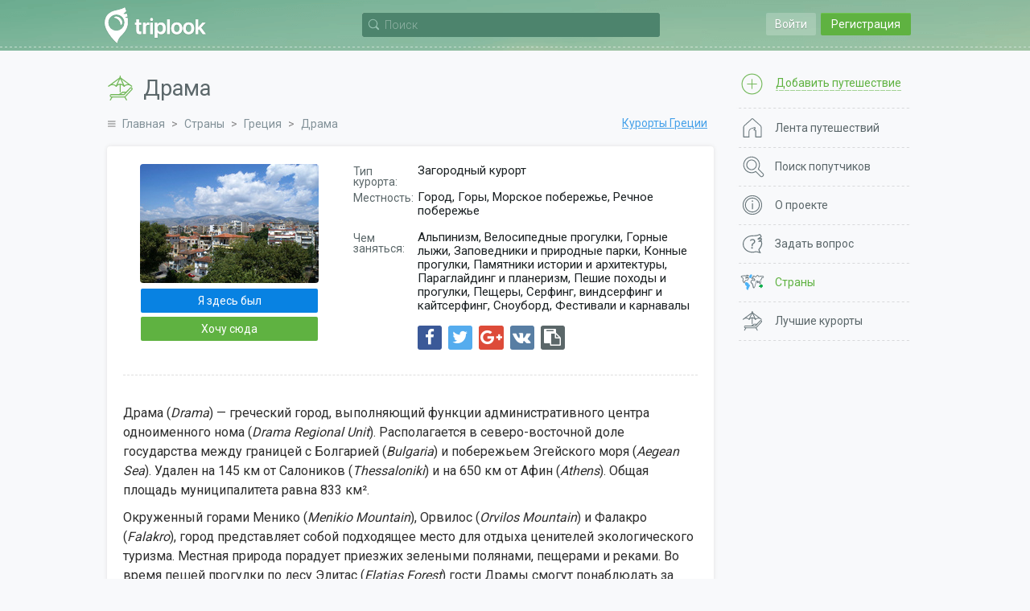

--- FILE ---
content_type: text/html; charset=UTF-8
request_url: https://triplook.me/ru/countries/resort/998
body_size: 8528
content:
<!doctype html>
<html lang="ru-RU">
<head>
    <meta charset="UTF-8"/>
    <meta name="csrf-param" content="_csrf">
<meta name="csrf-token" content="kw1ipwmCTthNyx5Y-mSPwd1xN9QEkYy7LMBmGQzNpFn3ZC3QQPAfnRuTUxu1LbmEtx5mrELy_fJgq0t4Zp_KKA==">
    <title>Драма - Лучшие курорты - Греция - Поиск попутчиков с Triplook</title>
    <link rel="icon" href="/favicon.ico">
    <meta property="og:title" content="Драма: готовимся к поездке">
<meta property="og:description" content="На какое время планировать путешествие. Основные туристические объекты курорта и развлекательная инфраструктура.">
<meta property="og:image" content="https://triplook.me/media/resorts/photo/f/b/au2.jpg">
<meta name="viewport" content="width=device-width, initial-scale=1.0, user-scalable=no">
<link href="/assets/2ed8008/css/lightslider.css" rel="stylesheet">
<link href="/assets/5ae2bec6/authchoice.css" rel="stylesheet">
<link href="/assets/295cc781/css/font-awesome.css" rel="stylesheet">
<link href="/assets/6517e04c/css/selectize.css" rel="stylesheet">
<link href="https://fonts.googleapis.com/css?family=Roboto:400,300,500,700&amp;subset=latin,cyrillic-ext" rel="stylesheet">
<link href="/css/style.min.css" rel="stylesheet">
<script src="/assets/986a89e5/jquery.js"></script>
<script src="/assets/5a0fc194/yii.js"></script>
<script src="/assets/fc855b6e/jquery.scrollTo.min.js"></script>
<script src="/assets/ca59b20a/jquery.slimscroll.min.js"></script>
<script src="/assets/6517e04c/js/standalone/selectize.min.js"></script>
<script src="/js/app.min.js"></script></head>
<body class="inside">
            <div class="inner">
        <header class="header">
    <div class="wrap">
                    <div class="main_header_top main_header_top_logout guest-top-menu">
                <div class="main_header_entry mobile-nav">
    <a class="main_header_input" id="auth-login-button" href="/ru/auth/login" data-mfp-src="#auth-login">Войти</a>
    <a class="main_header_reg" id="auth-register-button" href="/ru/auth/register" data-mfp-src="#auth-register">Регистрация</a>
</div>

<div id="auth-login" class="mfp-hide auth-popup">
    <div class="auth">
        <div class="auth__title auth-title-login"><span>Вход на сайт</span></div>
        <form id="login-form" action="/ru/auth/do-login" method="post">
<input type="hidden" name="_csrf" value="kw1ipwmCTthNyx5Y-mSPwd1xN9QEkYy7LMBmGQzNpFn3ZC3QQPAfnRuTUxu1LbmEtx5mrELy_fJgq0t4Zp_KKA==">    <div class="auth__block">
        <div id="login-form-error"></div>

        <div class="auth__block_item">
            <div class="auth__block_title">Email</div>
            <input type="text" id="login-email" name="login[email]" value="" placeholder="Ваш электронный адрес">        </div>

        <div class="auth__block_item">
            <div class="auth__block_title">Пароль</div>
            <input type="password" id="login-password" name="login[password]" value="" placeholder="Ваш пароль">        </div>

        <div class="auth-block-remember">
            <label><input type="checkbox" id="login-remember-me" name="login[rememberMe]" value="1" checked> Запомнить меня</label>        </div>

        <div class="auth-block-recover">
            <a href="/ru/password/recover">Забыли пароль?</a>
        </div>
    </div>

    <input type="button" id="login-form-send" class="single__btn" name="sendLogin" value="Вход на сайт"></form>
<div id="w0">    <div class="soclogin">
        <div class="label">Войти через аккаунт социальных сетей:</div>

        <div class="icons">
                            <a href="/ru/auth/index?authclient=vkontakte" title="VKontakte"><img src="/images/auth/vkontakte.svg" alt="VKontakte"></a>
                            <a href="/ru/auth/index?authclient=facebook" title="Facebook"><img src="/images/auth/facebook.svg" alt="Facebook"></a>
                            <a href="/ru/auth/index?authclient=twitter" title="Twitter"><img src="/images/auth/twitter.svg" alt="Twitter"></a>
                            <a href="/ru/auth/index?authclient=odnoklassniki" title="Odnoklassniki"><img src="/images/auth/odnoklassniki.svg" alt="Odnoklassniki"></a>
                            <a href="/ru/auth/index?authclient=google" title="Google"><img src="/images/auth/google.svg" alt="Google"></a>
                            <a href="/ru/auth/index?authclient=yandex" title="Yandex"><img src="/images/auth/yandex.svg" alt="Yandex"></a>
                    </div>
    </div>
</div>
<script type="text/javascript">
    function setLoginError(text) {
        $('#login-form-error').append('<div class="form-error">' + text + '</div>');
        return false;
    }

    $(document).ready(function() {
        $("#login-form-send").on("click", function() {

            var email = $('#login-email').val();
            var password = $('#login-password').val();

            $('#login-form-error').empty();

            if (!email)
                return setLoginError('Пожалуйста, укажите свой электронный адрес');

            if (!validateEmail(email))
                return setLoginError('Указан некорректный электронный адрес');

            if (!password)
                return setLoginError('Пожалуйста, укажите свой пароль');

            $(this).prop('disabled', true).val('Подождите').addClass('btn_disabled');

            $.ajax({
                url: '/ru/auth/do-login',
                type: "post",
                data: $("#login-form").serialize(),
                success: function(response) {
                    if (response.result == 1)
                        window.location = '/ru';
                    else {
                        $('#login-form-error').append('<div class="form-error">' + response.errorText + '</div>');
                        $("#login-form-send").prop('disabled', false).val('Вход на сайт').removeClass('btn_disabled');
                    }
                },
                error: function() {
                    setLoginError('Произошла неизвестная ошибка');
                },
                dataType: 'json'
            });
        });
    });
</script>    </div>
</div>

<div id="auth-register" class="mfp-hide auth-popup">
    <div class="auth">
        <div class="auth__title auth-title-reg"><span>Регистрация</span></div>
        
    <form id="register-form" action="/ru/auth/create" method="post">
<input type="hidden" name="_csrf" value="kw1ipwmCTthNyx5Y-mSPwd1xN9QEkYy7LMBmGQzNpFn3ZC3QQPAfnRuTUxu1LbmEtx5mrELy_fJgq0t4Zp_KKA==">        <div class="auth__block">
            <div id="register-form-error"></div>

            <div class="auth__block_item">
                <div class="auth__block_title">Ваше имя</div>
                <input type="text" id="reg-name" name="reg[name]" value="" placeholder="Имя или псевдоним">            </div>

            <div class="auth__block_item">
                <div class="auth__block_title">Email</div>
                <input type="text" id="reg-email" name="reg[email]" value="" placeholder="Используется для входа">            </div>

            <div class="auth__block_item">
                <div class="auth__block_title">Пароль</div>
                <input type="password" id="reg-password" name="reg[password]" value="" placeholder="Не менее 5 символов">            </div>

            <div class="auth__block_item">
                <div class="auth__block_title">Повторите пароль</div>
                <input type="password" id="reg-password2" name="reg[password2]" value="" placeholder="Введите пароль повторно">            </div>
        </div>

        <input type="button" id="register-form-send" class="single__btn" name="sendReg" value="Создать аккаунт">    </form>
        <div id="w1">        <div class="soclogin">
            <div class="label">Войти через аккаунт социальных сетей:</div>

            <div class="icons">
                                    <a href="/ru/auth/index?authclient=vkontakte" title="VKontakte"><img src="/images/auth/vkontakte.svg" alt="VKontakte"></a>
                                    <a href="/ru/auth/index?authclient=facebook" title="Facebook"><img src="/images/auth/facebook.svg" alt="Facebook"></a>
                                    <a href="/ru/auth/index?authclient=twitter" title="Twitter"><img src="/images/auth/twitter.svg" alt="Twitter"></a>
                                    <a href="/ru/auth/index?authclient=odnoklassniki" title="Odnoklassniki"><img src="/images/auth/odnoklassniki.svg" alt="Odnoklassniki"></a>
                                    <a href="/ru/auth/index?authclient=google" title="Google"><img src="/images/auth/google.svg" alt="Google"></a>
                                    <a href="/ru/auth/index?authclient=yandex" title="Yandex"><img src="/images/auth/yandex.svg" alt="Yandex"></a>
                            </div>
        </div>
    </div>
    <script type="text/javascript">
        function setRegisterError(text) {
            $('#register-form-error').append('<div class="form-error">' + text + '</div>');
            return false;
        }

        $(document).ready(function() {
            $("#register-form-send").on("click", function() {

                var name = $('#reg-name').val();
                var email = $('#reg-email').val();
                var password = $('#reg-password').val();
                var password2 = $('#reg-password2').val();

                $('#register-form-error').empty();

                if (!name)
                    return setRegisterError('Пожалуйста, укажите свое имя');

                if (!email)
                    return setRegisterError('Пожалуйста, укажите свой электронный адрес');

                if (!validateEmail(email))
                    return setRegisterError('Указан некорректный электронный адрес');

                if (!password)
                    return setRegisterError('Пожалуйста, укажите свой пароль');

                if (password.length < 5)
                    return setRegisterError('Пароль должен содержать не менее 5 символов');

                if (!password2)
                    return setRegisterError('Введите пароль повторно');

                if (password !== password2)
                    return setRegisterError('Пароли не совпадают');

                $(this).prop('disabled', true).val('Подождите').addClass('btn_disabled');

                $.ajax({
                    url: '/ru/auth/create',
                    type: "post",
                    data: $("#register-form").serialize(),
                    success: function(response) {
                        if (response.result == 1)
                            window.location = '/ru/auth/welcome';
                        else {
                            $('#register-form-error').append('<div class="form-error">' + response.errorText + '</div>');
                            $("#register-form-send").prop('disabled', false).val('Создать аккаунт').removeClass('btn_disabled');
                        }
                    },
                    error: function() {
                        setRegisterError('Произошла неизвестная ошибка');
                    },
                    dataType: 'json'
                });
            });
        });
    </script>

    </div>
</div>            </div>
        
        <div class="header__nav"><div class="menu__button"></div></div>

        <a href="/ru" class="header__logo" title="Поиск попутчиков для путешествия с Triplook"></a>
        
        <div class="search-bar-wrap">
            <div class="search-bar" id="search-bar">
    <div class="search-bar-form">
        <div class="search-bar-input">
            <input type="text" id="search-bar-query" name="search-bar" placeholder="Поиск">        </div>

        <div class="search-bar-button"></div>
    </div>

    <div class="search-bar-result search-bar-result-empty" id="search-bar-result">
        <ul id="search-bar-result-list"></ul>
    </div>
</div>

<script type="text/javascript">

    /**
     * Current search bar query text
     */
    var searchBarText = null;

    /**
     * Current search AJAX request
     */
    var searchBarRequest = null;

    /**
     * Run search
     */
    function searchBarQuery(query) {

        // Prevent multiple requests
        if (searchBarRequest != null)
            searchBarRequest.abort();

        searchBarRequest = $.ajax({
            url: '/ru/service/search',
            type: "post",
            data: {q: query},
            beforeSend: function() {
                $("#search-bar-result-list li div.search-service").each(function() {
                    $(this).parent().remove();
                });

                $('#search-bar-result-list').prepend('<li><div class="search-service">Поиск...</div></li>');
                $('#search-bar-result').removeClass('search-bar-result-empty');
            },
            success: function(response) {
                $('#search-bar-result-list').empty();

                if (response.responseCode == 200) {
                    $.each(response.items, function(index, item) {
                        $('#search-bar-result-list').append(item);
                    });
                } else {
                    $('#search-bar-result-list').append('<li><div class="search-service">Совпадений не найдено</div></li>');
                }
            },
            error: function() {
                $('#search-bar-result-list').empty();
                $('#search-bar-result-list').append('<li><div class="search-service">Совпадений не найдено</div></li>');
            },
            dataType: 'json'
        });
    }

    /**
     * Add request to queue
     */
    function searchBarQueue() {
        if (searchBarText) {
            searchBarQuery(searchBarText);
            searchBarText = null;
        }
    }

    $(document).ready(function() {

        /**
         * Search bar on focus in
         */
        $('#search-bar-query').focusin(function(){
            $('#search-bar').addClass('search-bar-open');

            if (!$('#search-bar-query').val()) {
                $('#search-bar-query').prop('placeholder', 'Пожалуйста, введите хотя бы один символ');
            }
        });

        /**
         * Search bar on focus out
         */
        $('#search-bar-query').focusout(function(){
            $('#search-bar').removeClass('search-bar-open');

            if (!$('#search-bar-query').val()) {
                $('#search-bar-query').prop('placeholder', 'Поиск');
            }
        });

        /**
         * Search bar on mouse down
         */
        $('#search-bar-result').on('mousedown', function(event) {
            event.preventDefault();
        });

        /**
         * Search bar text changed
         */
        $('#search-bar-query').on('input', function(e) {

            e.preventDefault();

            searchBarText = $('#search-bar-query').val();

            if (searchBarText) {
                setTimeout(function() {
                    searchBarQueue();
                }, 500);
            } else {
                if (searchBarRequest != null)
                    searchBarRequest.abort();

                $('#search-bar-result-list').empty();
                $('#search-bar-result').addClass('search-bar-result-empty');
            }
        });
    });
</script>        </div>

            </div>
</header>
        <div class="inner__content">
            <div class="wrap">
                <div class="middle">
                    <div class="container">
                        <main class="content">
                                                                    <div class="title">
                                        <h1  class="title-resort">Драма</h1>
                                    </div>
                                
                                                                    <div class="breadcrumbs">
                                        <ul class="breadcrumb"><li><a href="/ru">Главная</a></li>
<li><a href="/ru/countries">Страны</a></li>
<li><a href="/ru/countries/greece">Греция</a></li>
<li><span>Драма</span></li>
</ul>                                    </div>
                                
                                <div class="content_stranu">
    <div class="stranu">
        <div class="more__repose"><a href="/ru/countries/greece/resorts">Курорты Греции</a></div>

        <div class="repose">
            <div class="repose__note">
                <div class="repose__box__list">
                    <ul>
                                                    <li>
                                <span class="subtitle">Тип курорта:</span>
                                <span class="info">
                                                                        Загородный курорт                                </span>
                            </li>
                        
                                                    <li>
                                <span class="subtitle">Местность:</span>
                                <span class="info">
                                                                                                                                                                                                                                                                                                                                                                                                                            Город, Горы, Морское побережье, Речное побережье                                </span>
                            </li>
                        
                                                    <li>
                                <span class="subtitle">Чем заняться:</span>
                                <span class="info">
                                                                                                                                                                                                                                                                                                                                                                                                                                                                                                                                                                                                                                                                                                                                                                                                                                                                                                                                                                                                                                                            Альпинизм, Велосипедные прогулки, Горные лыжи, Заповедники и природные парки, Конные прогулки, Памятники истории и архитектуры, Параглайдинг и планеризм, Пешие походы и прогулки, Пещеры, Серфинг, виндсерфинг и кайтсерфинг, Сноуборд, Фестивали и карнавалы                                </span>
                            </li>
                        
                        
                        <li>
                                <div class="share-inline-wrap">

    <div class="share-icons-wrap">
        
            
            <a href="/ru/service/share?platform=facebook&title=%D0%94%D1%80%D0%B0%D0%BC%D0%B0%3A+%D0%B3%D0%BE%D1%82%D0%BE%D0%B2%D0%B8%D0%BC%D1%81%D1%8F+%D0%BA+%D0%BF%D0%BE%D0%B5%D0%B7%D0%B4%D0%BA%D0%B5&url=https%3A%2F%2Ftriplook.me%2Fru%2Fcountries%2Fresort%2F998" class="share-button share-button-popup share-platform-facebook" title="Поделиться в Facebook">
                <i class="fa fa-facebook" aria-hidden="true"></i>
            </a>
        
            
            <a href="/ru/service/share?platform=twitter&title=%D0%94%D1%80%D0%B0%D0%BC%D0%B0%3A+%D0%B3%D0%BE%D1%82%D0%BE%D0%B2%D0%B8%D0%BC%D1%81%D1%8F+%D0%BA+%D0%BF%D0%BE%D0%B5%D0%B7%D0%B4%D0%BA%D0%B5&url=https%3A%2F%2Ftriplook.me%2Fru%2Fcountries%2Fresort%2F998" class="share-button share-button-popup share-platform-twitter" title="Поделиться в Twitter">
                <i class="fa fa-twitter" aria-hidden="true"></i>
            </a>
        
            
            <a href="/ru/service/share?platform=google&title=%D0%94%D1%80%D0%B0%D0%BC%D0%B0%3A+%D0%B3%D0%BE%D1%82%D0%BE%D0%B2%D0%B8%D0%BC%D1%81%D1%8F+%D0%BA+%D0%BF%D0%BE%D0%B5%D0%B7%D0%B4%D0%BA%D0%B5&url=https%3A%2F%2Ftriplook.me%2Fru%2Fcountries%2Fresort%2F998" class="share-button share-button-popup share-platform-google" title="Поделиться в Google Plus">
                <i class="fa fa-google-plus" aria-hidden="true"></i>
            </a>
        
            
            <a href="/ru/service/share?platform=vk&title=%D0%94%D1%80%D0%B0%D0%BC%D0%B0%3A+%D0%B3%D0%BE%D1%82%D0%BE%D0%B2%D0%B8%D0%BC%D1%81%D1%8F+%D0%BA+%D0%BF%D0%BE%D0%B5%D0%B7%D0%B4%D0%BA%D0%B5&url=https%3A%2F%2Ftriplook.me%2Fru%2Fcountries%2Fresort%2F998" class="share-button share-button-popup share-platform-vk" title="Поделиться в ВКонтакте">
                <i class="fa fa-vk" aria-hidden="true"></i>
            </a>
        
        <a href="https://triplook.me/ru/countries/resort/998" class="share-button share-button-link" title="Скопировать ссылку"><i class="fa fa-clipboard" aria-hidden="true"></i></a>
    </div>

    <div class="share-input-wrap">
        <div class="share-button-link-item">
            <input type="hidden" title="" value="https://triplook.me/ru/countries/resort/998" class="share-button-input-url">
            <span>Ссылка скопирована</span>
        </div>
        <div class="share-button-link-item">
            <a href="javascript: void(0)" class="share-button-link-done" title="Готово">
                <i class="fa fa-check" aria-hidden="true"></i>
            </a>
        </div>
    </div>

</div>                        </li>
                    </ul>
                </div>
                <div class="repose__box__image">
                    <a href="/media/resorts/photo/f/b/au2.jpg" class="guide-gallery-item" data-info="Источник: ssl.panoramio.com"><img src="/media/resorts/preview/big/e/c/au2.jpg" alt="Драма"></a>                </div>

                <div class="guide-place-buttons">
                    
    <a href="#auth-login" class="box__btn btn btn_blue need-auth-button">Я здесь был</a>
    <a href="#auth-login" class="box__btn btn btn_green need-auth-button">Хочу сюда</a>

                </div>
            </div>

            <div class="guide-gallery-wrap">
                    <script type="text/javascript">
        $(document).ready(function() {
            $('a.guide-gallery-item').magnificPopup({
                type: 'image',
                image: {
                    cursor: null,
                    titleSrc: 'data-info'
                }
            });
        });
    </script>
            </div>

                                                <div class="repose__box__description">
                        
<p>Драма (<em>Drama</em>) — греческий город, выполняющий функции административного центра одноименного нома (<em>Drama</em> <em>Regional</em> <em>Unit</em>). Располагается в северо-восточной доле государства между границей с Болгарией (<em>Bulgaria</em>) и побережьем Эгейского моря (<em>Aegean</em> <em>Sea</em>). Удален на 145 км от Салоников (<em>Thessaloniki</em>) и на 650 км от Афин (<em>Athens</em>). Общая площадь муниципалитета равна 833 км².</p>

<p>Окруженный горами Менико (<em>Menikio Mountain</em>), Орвилос (<em>Orvilos Mountain</em>) и Фалакро (<em>Falakro</em>), город представляет собой подходящее место для отдыха ценителей экологического туризма. Местная природа порадует приезжих зелеными полянами, пещерами и реками. Во время пешей прогулки по лесу Элитас (<em>Elatias Forest</em>) гости Драмы смогут понаблюдать за птицами. При желании можно отправиться в экзотический тур по заповедным территориям Родопских гор (<em>Rhodope Mountains National Park</em>). Популярностью у отдыхающих пользуются экскурсии по пещере Аггитис (<em>Aggitis Cave</em>).</p>

<p>Скрасить времяпрепровождение в муниципалитете приверженцам экскурсионного туризма и их попутчикам поможет знакомство с местными историко-архитектурными памятниками. Советуем обратить внимание на городской замок (<em>Drama’s Castle</em>) и церковь Успения Святой Девы Марии (<em>Holy Church of Dormition of Holy Mary</em>). Для пытливых отдыхающих организуются познавательные туры по территории нома, в программу которых входит осмотр храма Святой Параскевы (<em>Holy Church of Saint Paraskevi</em>) и монастырского комплекса Преображения Христова (<em>Monastery of the Transfiguration of the Christ</em>).</p>

<p>Поклонники пляжных районов смогут отправиться в поездку в соседнюю Кавалу (<em>Kavala</em>), на побережье которой можно расслабиться и позагорать. Всем, кто предпочитает экстремальный туризм, на приморском курорте удастся попробовать себя в парасейлинге, виндсерфинге, водных лыжах, кайтинге, дайвинге и яхтинге. В окрестностях Драмы можно заняться трекингом, скалолазанием, каньонингом, велосипедным спортом, параглайдингом и альпинизмом. В зимнее время на Фалакро можно покататься на лыжах или сноуборде.</p>

<p>Горный воздух в сочетании с особенностями местного климата позволит любителям оздоровительного туризма, проводящим отпуск в муниципалитете, улучшить свое самочувствие.</p>

<p>Интерес к событийному туризму в городе подогревает ежегодный Фестиваль короткометражных фильмов (<em>Drama International Short Film Festival</em>).</p>

<p>Условий для качественного шопинга в Драме нет. Ночная жизнь представлена в основном отельными барами.</p>

<p>Во время путешествия ценителям гастрономического туризма подадут греческие блюда в ресторане <em>Mpes Kai Pies</em>.</p>
                    </div>
                
                                                                                                                                        
        </div>
    </div>
</div>                        </main>
                    </div>

                    <aside class="sidebar">
                        <nav class="site-menu">
    <div class="site-menu-first">
        <a href="#auth-login" class="need-auth-button" title="Добавить путешествие">
            <span class="desktop">Добавить путешествие</span>
            <span class="mobile">Добавить</span>
        </a>
    </div>
    <ul class="site-menu-list">
                    <li class="menu-icon-feed">
                <a href="/ru/feed" title="Лента путешествий">
                    <span class="desktop">Лента путешествий</span>
                    <span class="mobile">Лента</span>
                </a>
            </li>
                    <li class="menu-icon-search">
                <a href="/ru/search" title="Поиск попутчиков">
                    <span class="desktop">Поиск попутчиков</span>
                    <span class="mobile">Поиск</span>
                </a>
            </li>
                    <li class="menu-icon-about">
                <a href="/ru/info/about" title="О проекте">
                    <span class="desktop">О проекте</span>
                    <span class="mobile">О проекте</span>
                </a>
            </li>
                    <li class="menu-icon-support">
                <a href="/ru/support" title="Задать вопрос">
                    <span class="desktop">Задать вопрос</span>
                    <span class="mobile">Помощь</span>
                </a>
            </li>
                    <li class="menu-icon-countries active-menu-element">
                <a href="/ru/countries" title="Страны">
                    <span class="desktop">Страны</span>
                    <span class="mobile">Страны</span>
                </a>
            </li>
                    <li class="menu-icon-rating">
                <a href="/ru/best-resorts" title="Лучшие курорты">
                    <span class="desktop">Лучшие курорты</span>
                    <span class="mobile">Курорты</span>
                </a>
            </li>
            </ul>
    <div class="site-menu--button">
        <span class="site-menu--button-icon"></span>
        <span class="site-menu--button-text">Ещё</span>
    </div>
</nav>                    </aside>
                </div>
            </div>
        </div>

        <footer class="footer">
    <div class="wrap">
        <div class="footer__l_left">
            <a href="/ru" class="footer__logo" title="Поиск попутчиков для путешествия с Triplook"></a>

                <div class="lang-switcher">
        <ul>
                            <li>
                                        <a class="lang-en" href="/en/countries/resort/998" title="English"></a>
                </li>
                            <li>
                                        <a class="lang-ru lang-active" href="/ru/countries/resort/998" title="Русский"></a>
                </li>
                    </ul>
    </div>

            <div class="footer__copyright">&copy; 2026. Все права защищены - <a href="/ru">Triplook</a> поиск попутчиков для отдыха и отпуска</div>
        </div>

        <div class="footer__l_right">
            <div class="footer__icons">
                
                <script>
                    (function(i,s,o,g,r,a,m){i['GoogleAnalyticsObject']=r;i[r]=i[r]||function(){
                        (i[r].q=i[r].q||[]).push(arguments)},i[r].l=1*new Date();a=s.createElement(o),
                        m=s.getElementsByTagName(o)[0];a.async=1;a.src=g;m.parentNode.insertBefore(a,m)
                    })(window,document,'script','//www.google-analytics.com/analytics.js','ga');

                    ga('create', 'UA-72434137-1', 'auto');
                    ga('send', 'pageview');

                </script>

                <!-- Facebook Pixel Code -->
                <script>
                    !function(f,b,e,v,n,t,s)
                    {if(f.fbq)return;n=f.fbq=function(){n.callMethod?
                        n.callMethod.apply(n,arguments):n.queue.push(arguments)};
                        if(!f._fbq)f._fbq=n;n.push=n;n.loaded=!0;n.version='2.0';
                        n.queue=[];t=b.createElement(e);t.async=!0;
                        t.src=v;s=b.getElementsByTagName(e)[0];
                        s.parentNode.insertBefore(t,s)}(window, document,'script',
                        'https://connect.facebook.net/en_US/fbevents.js');
                    fbq('init', '383894072532959');
                    fbq('track', 'PageView');
                </script>
                <noscript><img height="1" width="1" style="display:none"
                               src="https://www.facebook.com/tr?id=383894072532959&ev=PageView&noscript=1"
                    /></noscript>
                <!-- End Facebook Pixel Code -->
            </div>
        </div>

        <div class="footer__l_center">
            <nav class="footer__nav">
                <ul>
                    <li><a href="/ru/info/about">О проекте</a></li>
                    <li><a href="/ru/info/privacy">Конфиденциальность</a></li>
                    <li><a href="/ru/support">Служба поддержки</a></li>
                </ul>
            </nav>

            <div class="footer__icons">
                <a href="#">
                    <img src="/images/app/ios.svg" title="Загрузить из App Store" alt="Загрузить из App Store"/>
                </a>
                <a href="https://play.google.com/store/apps/details?id=com.triplook.android">
                    <img src="/images/app/android.svg" title="Загрузить из Google Play" alt="Загрузить из Google Play"/>
                </a>
            </div>
        </div>

        <div class="footer__icons footer__icons-mob">
            <a href="#">
                <img src="/images/app/ios.svg" title="Загрузить из App Store" alt="Загрузить из App Store"/>
            </a>
            <a href="https://play.google.com/store/apps/details?id=com.triplook.android">
                <img src="/images/app/android.svg" title="Загрузить из Google Play" alt="Загрузить из Google Play"/>
            </a>
        </div>
    </div>
</footer>    </div>

    <a class="scroll-to-top" href="#"></a>
<script src="/assets/2ed8008/js/lightslider.js"></script>
<script>jQuery(new Image()).on('load', function(){}).attr('src', '/media/resorts/photo/f/b/au2.jpg');</script><script defer src="https://static.cloudflareinsights.com/beacon.min.js/vcd15cbe7772f49c399c6a5babf22c1241717689176015" integrity="sha512-ZpsOmlRQV6y907TI0dKBHq9Md29nnaEIPlkf84rnaERnq6zvWvPUqr2ft8M1aS28oN72PdrCzSjY4U6VaAw1EQ==" data-cf-beacon='{"version":"2024.11.0","token":"0972108fba2b404698ab4d60291e510b","r":1,"server_timing":{"name":{"cfCacheStatus":true,"cfEdge":true,"cfExtPri":true,"cfL4":true,"cfOrigin":true,"cfSpeedBrain":true},"location_startswith":null}}' crossorigin="anonymous"></script>
</body>
</html>


--- FILE ---
content_type: text/css
request_url: https://triplook.me/css/style.min.css
body_size: 30603
content:
/*! normalize.css v3.0.1 | MIT License | git.io/normalize */html{font-family:sans-serif;-ms-text-size-adjust:100%;-webkit-text-size-adjust:100%}body{margin:0}article,aside,details,figcaption,figure,footer,header,hgroup,main,nav,section,summary{display:block}audio,canvas,progress,video{display:inline-block;vertical-align:baseline}audio:not([controls]){display:none;height:0}[hidden],template{display:none}a{background:0 0}a:active,a:hover{outline:0}abbr[title]{border-bottom:1px dotted}b,strong{font-weight:700}dfn{font-style:italic}h1{font-size:2em;margin:.67em 0}mark{background:#ff0;color:#000}small{font-size:80%}sub,sup{font-size:75%;line-height:0;position:relative;vertical-align:baseline}sup{top:-.5em}sub{bottom:-.25em}img{border:0}svg:not(:root){overflow:hidden}figure{margin:1em 40px}hr{-webkit-box-sizing:content-box;box-sizing:content-box;height:0}pre{overflow:auto}code,kbd,pre,samp{font-family:monospace,monospace;font-size:1em}button,input,optgroup,select,textarea{color:inherit;font:inherit;margin:0}button{overflow:visible}button,select{text-transform:none}button,html input[type=button]{-webkit-appearance:button;cursor:pointer}button[disabled],html input[disabled]{cursor:default}button input::-moz-focus-inner{border:0;padding:0}input{line-height:normal}input[type=reset],input[type=submit]{-webkit-appearance:button;cursor:pointer}input[type=checkbox],input[type=radio]{-webkit-box-sizing:border-box;box-sizing:border-box;padding:0}input[type=number]::-webkit-inner-spin-button,input[type=number]::-webkit-outer-spin-button{height:auto}input[type=search]{-webkit-appearance:textfield;-webkit-box-sizing:content-box;box-sizing:content-box}input[type=search]::-webkit-search-cancel-button,input[type=search]::-webkit-search-decoration{-webkit-appearance:none}fieldset{border:1px solid silver;margin:0 2px;padding:.35em .625em .75em}legend{border:0;padding:0}textarea{overflow:auto}optgroup{font-weight:700}table{border-collapse:collapse;border-spacing:0}td,th{padding:0}html{height:100%}body{width:100%;display:-webkit-box;display:-webkit-flex;display:-ms-flexbox;display:flex;-webkit-box-orient:horizontal;-webkit-box-direction:normal;-webkit-flex-direction:row;-ms-flex-direction:row;flex-direction:row;-webkit-flex-wrap:wrap;-ms-flex-wrap:wrap;flex-wrap:wrap;font:normal 14px Roboto,Helvetica,Verdana,Arial,sans-serif;background-color:#f8f9fb}body>*{width:100%}.main{height:auto!important}*{-webkit-box-sizing:border-box;box-sizing:border-box}:focus{outline:0;border-color:#e8e8e8!important;-webkit-box-shadow:0 0 2px #0781e1;box-shadow:0 0 2px #0781e1}input:focus{outline:0}img{display:block;max-width:100%;max-height:100%;height:auto;margin:0 auto}a:focus{outline:0}ol,ul{padding:0;margin:0;list-style-type:none}p{margin:0;padding:0}textarea:focus{outline:0}input[type=text],select{border:1px solid #e8e8e8;border-radius:2px;font-size:14px;color:#262728;font-weight:300;height:30px;background-color:#fff}@media (max-width:767px){input[type=text],select{height:36px;font-size:17px}}input[type=text]:focus,select:focus{border-color:#a9a9a9;outline:0}.clearfix{zoom:1}.clearfix:after,.clearfix:before{content:"";display:table}.clearfix:after{clear:both}body.single{background:#343e41 url(/images/bg.jpg) no-repeat fixed center top;background-size:cover;width:100%}body.single .wrap{zoom:1}body.single .wrap:after,body.single .wrap:before{content:"";display:table}body.single .wrap:after{clear:both}.inner{left:0;top:0;position:static;width:100%;background-color:#f8f9fb;min-height:100vh;display:-webkit-box;display:-webkit-flex;display:-ms-flexbox;display:flex;-webkit-box-orient:vertical;-webkit-box-direction:normal;-webkit-flex-direction:column;-ms-flex-direction:column;flex-direction:column}.inner__content{background-color:#f8f9fb}.wrap{max-width:1024px;margin:0 auto;zoom:1}.wrap:after,.wrap:before{content:"";display:table}.wrap:after{clear:both}.middle{position:relative;margin-bottom:101px;zoom:1}.middle:after,.middle:before{content:"";display:table}.middle:after{clear:both}@media (min-width:768px){.middle{border-radius:5px}}.container{width:100%;float:left;overflow:hidden}.wrapper{min-height:100%}.content{padding:15px 10px 10px 10px;min-height:500px}@media (min-width:768px){.content{padding:30px 255px 0 5px}}@media (min-width:1024px){.content{padding-right:265px;padding-left:5px}}.search{background-image:url([data-uri]);position:relative;background-position:right bottom;background-repeat:repeat-x;padding:15px 30px 17px 29px;margin:0 0 18px 0;zoom:1}.search:after,.search:before{content:"";display:table}.search:after{clear:both}@media (max-width:767px){.search{padding:15px 10px;background-image:none;border-radius:0;margin-bottom:10px}}.search .search__submit{float:left;line-height:2}@media (max-width:767px){.search .search__submit{font-size:18px;float:none;line-height:1.9}}.service-inner{left:0;top:0;position:static;width:100%;min-height:100vh;display:-webkit-box;display:-webkit-flex;display:-ms-flexbox;display:flex;-webkit-box-orient:vertical;-webkit-box-direction:normal;-webkit-flex-direction:column;-ms-flex-direction:column;flex-direction:column}.single__logo{display:block;height:51px;width:141px;background:url(/images/logotype-service.svg) left top no-repeat;margin:20px auto 20px auto}.single__inner{padding:36px 30px 38px 30px;margin:0 auto 60px;background:#fff;border-radius:3px;text-align:center}@media (max-width:767px){.single__inner{padding:30px 10px;margin-bottom:0}}.single__inner .single__head{padding:0 0 20px 0;border-bottom:1px dashed #ddd;zoom:1}.single__inner .single__head:after,.single__inner .single__head:before{content:"";display:table}.single__inner .single__head:after{clear:both}.single__inner .single__head h1{display:inline}.single__inner .single__text{color:#252727;font-size:16px;text-align:left;zoom:1}.single__inner .single__text:after,.single__inner .single__text:before{content:"";display:table}.single__inner .single__text:after{clear:both}#yii-debug-toolbar .title{display:none}.pre-loader{display:none;margin:20px 0 10px 0;text-align:center;width:100%}.pre-loader img{display:inline-block}.mfp-title{font-size:12px;line-height:14px}.mfp-resort-button{position:absolute;right:0;top:0}.chosen-container-single{float:none;display:inline-block}.chosen-container-single .chosen-single{color:#252727}@media (max-width:767px){.search__block .chosen-container-single{width:100%!important}}.follow{display:inline-block;height:18px;line-height:18px;background:#5fb241;border-radius:3px;padding:0 9px;font-size:12px;color:#fff;text-decoration:none}.follow:hover{opacity:.8}.travel{padding:0 0 0 30px;width:688px}.avatar{display:inline-block;overflow:hidden;border-radius:50%}.avatar img{display:block}.name{color:#0882e2;font-size:16px;line-height:1}.name a{color:#0882e2}a.favorite-button,a.share-menu-button{color:#919698;cursor:pointer;font-size:21px}a.favorite-button-selected,a.favorite-button:hover{color:#dea23a!important}/*!
Chosen, a Select Box Enhancer for jQuery and Prototype
by Patrick Filler for Harvest, http://getharvest.com

Version 1.1.0
Full source at https://github.com/harvesthq/chosen
Copyright (c) 2011 Harvest http://getharvest.com

MIT License, https://github.com/harvesthq/chosen/blob/master/LICENSE.md
This file is generated by `grunt build`, do not edit it by hand.
*/.chosen-container{position:relative;display:inline-block;vertical-align:middle;font-size:14px;font-weight:300;color:#262728;zoom:1;-webkit-user-select:none;-moz-user-select:none;-ms-user-select:none;user-select:none}.chosen-container .chosen-drop{position:absolute;top:100%;left:-9999px;z-index:1010;-webkit-box-sizing:border-box;box-sizing:border-box;width:100%;border:1px solid #e8e8e8;border-top:0;background:#fff}.chosen-container.chosen-with-drop .chosen-drop{left:0}.chosen-container a{cursor:pointer}.chosen-container-single .chosen-single{position:relative;display:block;overflow:hidden;padding:8px 0 8px 8px;border:1px solid #e8e8e8;border-radius:2px;background-color:#fff;background-clip:padding-box;color:#252727;text-decoration:none;white-space:nowrap;font-size:14px;font-weight:400}@media (min-width:768px){.chosen-container-single .chosen-single{padding:4px 0 4px 8px}}.chosen-container-single .chosen-default{color:#999}.chosen-container-single .chosen-single span{display:block;overflow:hidden;margin-right:14px;-o-text-overflow:ellipsis;text-overflow:ellipsis;white-space:nowrap}.chosen-container-single .chosen-single-with-deselect span{margin-right:38px}.chosen-container-single .chosen-single abbr{position:absolute;top:6px;right:26px;display:block;width:12px;height:12px;background:url(/images/chosen-sprite.png) -42px 1px no-repeat;font-size:1px}.chosen-container-single .chosen-single abbr:hover{background-position:-42px -10px}.chosen-container-single.chosen-disabled .chosen-single abbr:hover{background-position:-42px -10px}.chosen-container-single .chosen-single div{position:absolute;top:0;right:0;display:block;width:18px;height:100%}.chosen-container-single .chosen-single div b{display:block;width:100%;height:100%;background:url(/images/slt.png) center center no-repeat}.chosen-container-single .chosen-search{position:relative;z-index:1010;margin:0;padding:3px 4px;white-space:nowrap}.chosen-container-single .chosen-search input[type=text]{-webkit-box-sizing:border-box;box-sizing:border-box;margin:1px 0;padding:4px 20px 4px 5px;width:100%;height:auto;outline:0;border:1px solid #e8e8e8;background:#fff url(/images/chosen-sprite.png) no-repeat 100% -20px;background:url(/images/chosen-sprite.png) no-repeat 100% -20px;font-size:1em;font-family:sans-serif;line-height:normal;border-radius:0}.chosen-container-single .chosen-drop{margin-top:-1px;border-radius:0 0 4px 4px;background-clip:padding-box}.chosen-container-single.chosen-container-single-nosearch .chosen-search{position:absolute;left:-9999px}.chosen-container .chosen-results{position:relative;overflow-x:hidden;overflow-y:auto;margin:0 4px 4px 0;padding:0 0 0 4px;max-height:240px;-webkit-overflow-scrolling:touch}.chosen-container .chosen-results li{display:none;margin:0;padding:5px 6px;list-style:none;line-height:15px;-webkit-touch-callout:none}.chosen-container .chosen-results li.active-result{display:list-item;cursor:pointer}.chosen-container .chosen-results li.disabled-result{display:list-item;color:#ccc;cursor:default}.chosen-container .chosen-results li.highlighted{background:#dedcdc;color:#000}.chosen-container .chosen-results li.no-results{display:list-item;background:#f4f4f4}.chosen-container .chosen-results li.group-result{display:list-item;font-weight:700;cursor:default}.chosen-container .chosen-results li.group-option{padding-left:15px}.chosen-container .chosen-results li em{font-style:normal;text-decoration:underline}.chosen-container-multi .chosen-choices{position:relative;overflow:hidden;-webkit-box-sizing:border-box;box-sizing:border-box;margin:0;padding:0;width:100%;height:auto!important;height:1%;border:1px solid #e8e8e8;background-color:#fff;background-image:-o-linear-gradient(#eee 1%,#fff 15%);background-image:-webkit-gradient(linear,left top,left bottom,color-stop(1%,#eee),color-stop(15%,#fff));background-image:linear-gradient(#eee 1%,#fff 15%);cursor:text}.chosen-container-multi .chosen-choices li{float:left;list-style:none}.chosen-container-multi .chosen-choices li.search-field{margin:0;padding:0;white-space:nowrap}.chosen-container-multi .chosen-choices li.search-field input[type=text]{margin:1px 0;padding:5px;height:15px;outline:0;border:0!important;background:0 0!important;-webkit-box-shadow:none;box-shadow:none;color:#666;font-size:100%;font-family:sans-serif;line-height:normal;border-radius:0}.chosen-container-multi .chosen-choices li.search-field .default{color:#999}.chosen-container-multi .chosen-choices li.search-choice{position:relative;margin:3px 0 3px 5px;padding:3px 20px 3px 5px;border:1px solid #e8e8e8;border-radius:3px;background-color:#e4e4e4;background-image:-o-linear-gradient(#f4f4f4 20%,#f0f0f0 50%,#e8e8e8 52%,#eee 100%);background-image:-webkit-gradient(linear,left top,left bottom,color-stop(20%,#f4f4f4),color-stop(50%,#f0f0f0),color-stop(52%,#e8e8e8),to(#eee));background-image:linear-gradient(#f4f4f4 20%,#f0f0f0 50%,#e8e8e8 52%,#eee 100%);background-clip:padding-box;-webkit-box-shadow:0 0 2px #fff inset,0 1px 0 rgba(0,0,0,.05);box-shadow:0 0 2px #fff inset,0 1px 0 rgba(0,0,0,.05);color:#333;line-height:13px;cursor:default}.chosen-container-multi .chosen-choices li.search-choice .search-choice-close{position:absolute;top:4px;right:3px;display:block;width:12px;height:12px;background:url(/images/chosen-sprite.png) -42px 1px no-repeat;font-size:1px}.chosen-container-multi .chosen-choices li.search-choice .search-choice-close:hover{background-position:-42px -10px}.chosen-container-multi .chosen-choices li.search-choice-disabled{padding-right:5px;border:1px solid #e8e8e8;background-color:#e4e4e4;background-image:-o-linear-gradient(top,#f4f4f4 20%,#f0f0f0 50%,#e8e8e8 52%,#eee 100%);background-image:-webkit-gradient(linear,left top,left bottom,color-stop(20%,#f4f4f4),color-stop(50%,#f0f0f0),color-stop(52%,#e8e8e8),to(#eee));background-image:linear-gradient(to bottom,#f4f4f4 20%,#f0f0f0 50%,#e8e8e8 52%,#eee 100%);color:#666}.chosen-container-multi .chosen-choices li.search-choice-focus{background:#d4d4d4}.chosen-container-multi .chosen-choices li.search-choice-focus .search-choice-close{background-position:-42px -10px}.chosen-container-multi .chosen-results{margin:0;padding:0}.chosen-container-multi .chosen-drop .result-selected{display:list-item;color:#ccc;cursor:default}.chosen-container-active .chosen-single{border:1px solid #e8e8e8}.chosen-container-active.chosen-with-drop .chosen-single{border:1px solid #e8e8e8;border-bottom-right-radius:0;border-bottom-left-radius:0}.chosen-container-active.chosen-with-drop .chosen-single div{border-left:none;background:0 0}.chosen-container-active.chosen-with-drop .chosen-single div b{background-position:-18px 2px}.chosen-container-active .chosen-choices{border:1px solid #e8e8e8;-webkit-box-shadow:0 0 5px rgba(0,0,0,.3);box-shadow:0 0 5px rgba(0,0,0,.3)}.chosen-container-active .chosen-choices li.search-field input[type=text]{color:#111!important}.chosen-disabled{opacity:.5!important;cursor:default}.chosen-disabled .chosen-single{cursor:default}.chosen-disabled .chosen-choices .search-choice .search-choice-close{cursor:default}.chosen-rtl{text-align:right}.chosen-rtl .chosen-single{overflow:visible;padding:0 8px 0 0}.chosen-rtl .chosen-single span{margin-right:0;margin-left:26px;direction:rtl}.chosen-rtl .chosen-single-with-deselect span{margin-left:38px}.chosen-rtl .chosen-single div{right:auto;left:3px}.chosen-rtl .chosen-single abbr{right:auto;left:26px}.chosen-rtl .chosen-choices li{float:right}.chosen-rtl .chosen-choices li.search-field input[type=text]{direction:rtl}.chosen-rtl .chosen-choices li.search-choice{margin:3px 5px 3px 0;padding:3px 5px 3px 19px}.chosen-rtl .chosen-choices li.search-choice .search-choice-close{right:auto;left:4px}.chosen-rtl .chosen-drop,.chosen-rtl.chosen-container-single-nosearch .chosen-search{left:9999px}.chosen-rtl.chosen-container-single .chosen-results{margin:0 0 4px 4px;padding:0 4px 0 0}.chosen-rtl .chosen-results li.group-option{padding-right:15px;padding-left:0}.chosen-rtl.chosen-container-active.chosen-with-drop .chosen-single div{border-right:none}.chosen-rtl .chosen-search input[type=text]{padding:4px 5px 4px 20px;background:#fff url(/images/chosen-sprite.png) no-repeat -30px -20px;background:url(/images/chosen-sprite.png) no-repeat -30px -20px;direction:rtl}.chosen-rtl.chosen-container-single .chosen-single div b{background-position:6px 2px}.chosen-rtl.chosen-container-single.chosen-with-drop .chosen-single div b{background-position:-12px 2px}@media only screen and (-webkit-min-device-pixel-ratio:2),only screen and (-webkit-min-device-pixel-ratio:1.5),only screen and (-o-min-device-pixel-ratio:3/2),only screen and (min-resolution:144dpi){.chosen-container .chosen-results-scroll-down span,.chosen-container .chosen-results-scroll-up span,.chosen-container-multi .chosen-choices .search-choice .search-choice-close,.chosen-container-single .chosen-search input[type=text],.chosen-container-single .chosen-single abbr,.chosen-container-single .chosen-single div b,.chosen-rtl .chosen-search input[type=text]{background-image:url(/images/chosen-sprite@2x.png)!important;background-size:52px 37px!important;background-repeat:no-repeat!important}}.mfp-bg{top:0;left:0;width:100%;height:100%;z-index:1042;overflow:hidden;position:fixed;background:#0b0b0b;opacity:.8}.mfp-wrap{top:0;left:0;width:100%;height:100%;z-index:1043;position:fixed;outline:0!important;-webkit-backface-visibility:hidden}.mfp-container{text-align:center;position:absolute;width:100%;height:100%;left:0;top:0;padding:0 8px;-webkit-box-sizing:border-box;box-sizing:border-box}.mfp-container:before{content:'';display:inline-block;height:100%;vertical-align:middle}.mfp-align-top .mfp-container:before{display:none}.mfp-content{position:relative;display:inline-block;vertical-align:middle;margin:0 auto;text-align:left;z-index:1045}.mfp-ajax-holder .mfp-content,.mfp-inline-holder .mfp-content{width:100%;cursor:auto}.mfp-ajax-cur{cursor:progress}.mfp-zoom-out-cur,.mfp-zoom-out-cur .mfp-image-holder .mfp-close{cursor:-webkit-zoom-out;cursor:zoom-out}.mfp-zoom{cursor:pointer;cursor:-webkit-zoom-in;cursor:zoom-in}.mfp-auto-cursor .mfp-content{cursor:auto}.mfp-arrow,.mfp-close,.mfp-counter,.mfp-preloader{-webkit-user-select:none;-moz-user-select:none;-ms-user-select:none;user-select:none}.mfp-loading.mfp-figure{display:none}.mfp-hide{display:none!important}.mfp-preloader{color:#ccc;position:absolute;top:50%;width:auto;text-align:center;margin-top:-.8em;left:8px;right:8px;z-index:1044}.mfp-preloader a{color:#ccc}.mfp-preloader a:hover{color:#fff}.mfp-s-ready .mfp-preloader{display:none}.mfp-s-error .mfp-content{display:none}button.mfp-arrow,button.mfp-close{overflow:visible;cursor:pointer;background:0 0;border:0;-webkit-appearance:none;display:block;outline:0;padding:0;z-index:1046;-webkit-box-shadow:none;box-shadow:none}button::-moz-focus-inner{padding:0;border:0}.mfp-close{width:44px;height:44px;line-height:44px;position:absolute;right:0;top:0;text-decoration:none;text-align:center;opacity:.65;padding:0 0 18px 10px;color:#fff;font-style:normal;font-size:28px;font-family:Arial,Baskerville,monospace}.mfp-close:focus,.mfp-close:hover{opacity:1}.mfp-close:active{top:1px}.mfp-close-btn-in .mfp-close{color:#333}.mfp-iframe-holder .mfp-close,.mfp-image-holder .mfp-close{color:#fff;right:-6px;text-align:right;padding-right:6px;width:100%}.mfp-counter{position:absolute;top:0;right:0;color:#ccc;font-size:12px;line-height:18px;white-space:nowrap}.mfp-arrow{position:absolute;opacity:.65;margin:0;top:50%;margin-top:-55px;padding:0;width:90px;height:110px;-webkit-tap-highlight-color:transparent}.mfp-arrow:active{margin-top:-54px}.mfp-arrow:focus,.mfp-arrow:hover{opacity:1}.mfp-arrow .mfp-a,.mfp-arrow .mfp-b,.mfp-arrow:after,.mfp-arrow:before{content:'';display:block;width:0;height:0;position:absolute;left:0;top:0;margin-top:35px;margin-left:35px;border:medium inset transparent}.mfp-arrow .mfp-a,.mfp-arrow:after{border-top-width:13px;border-bottom-width:13px;top:8px}.mfp-arrow .mfp-b,.mfp-arrow:before{border-top-width:21px;border-bottom-width:21px;opacity:.7}.mfp-arrow-left{left:0}.mfp-arrow-left .mfp-a,.mfp-arrow-left:after{border-right:17px solid #fff;margin-left:31px}.mfp-arrow-left .mfp-b,.mfp-arrow-left:before{margin-left:25px;border-right:27px solid #3f3f3f}.mfp-arrow-right{right:0}.mfp-arrow-right .mfp-a,.mfp-arrow-right:after{border-left:17px solid #fff;margin-left:39px}.mfp-arrow-right .mfp-b,.mfp-arrow-right:before{border-left:27px solid #3f3f3f}.mfp-iframe-holder{padding-top:40px;padding-bottom:40px}.mfp-iframe-holder .mfp-content{line-height:0;width:100%;max-width:900px}.mfp-iframe-holder .mfp-close{top:-40px}.mfp-iframe-scaler{width:100%;height:0;overflow:hidden;padding-top:56.25%}.mfp-iframe-scaler iframe{position:absolute;display:block;top:0;left:0;width:100%;height:100%;-webkit-box-shadow:0 0 8px rgba(0,0,0,.6);box-shadow:0 0 8px rgba(0,0,0,.6);background:#000}img.mfp-img{width:auto;max-width:100%;height:auto;display:block;line-height:0;-webkit-box-sizing:border-box;box-sizing:border-box;padding:40px 0 40px;margin:0 auto}.mfp-figure{line-height:0}.mfp-figure:after{content:'';position:absolute;left:0;top:40px;bottom:40px;display:block;right:0;width:auto;height:auto;z-index:-1;-webkit-box-shadow:0 0 8px rgba(0,0,0,.6);box-shadow:0 0 8px rgba(0,0,0,.6);background:#444}.mfp-figure small{color:#bdbdbd;display:block;font-size:12px;line-height:14px}.mfp-figure figure{margin:0}.mfp-bottom-bar{margin-top:-36px;position:absolute;top:100%;left:0;width:100%;cursor:auto}.mfp-title{text-align:left;line-height:18px;color:#f3f3f3;word-wrap:break-word;padding-right:36px}.mfp-image-holder .mfp-content{max-width:100%}.mfp-gallery .mfp-image-holder .mfp-figure{cursor:pointer}@media screen and (max-width:800px) and (orientation:landscape),screen and (max-height:300px){.mfp-img-mobile .mfp-image-holder{padding-left:0;padding-right:0}.mfp-img-mobile img.mfp-img{padding:0}.mfp-img-mobile .mfp-figure:after{top:0;bottom:0}.mfp-img-mobile .mfp-figure small{display:inline;margin-left:5px}.mfp-img-mobile .mfp-bottom-bar{background:rgba(0,0,0,.6);bottom:0;margin:0;top:auto;padding:3px 5px;position:fixed;-webkit-box-sizing:border-box;box-sizing:border-box}.mfp-img-mobile .mfp-bottom-bar:empty{padding:0}.mfp-img-mobile .mfp-counter{right:5px;top:3px}.mfp-img-mobile .mfp-close{top:0;right:0;width:35px;height:35px;line-height:35px;background:rgba(0,0,0,.6);position:fixed;text-align:center;padding:0}}@media all and (max-width:900px){.mfp-arrow{-webkit-transform:scale(.75);-ms-transform:scale(.75);transform:scale(.75)}.mfp-arrow-left{-webkit-transform-origin:0;-ms-transform-origin:0;transform-origin:0}.mfp-arrow-right{-webkit-transform-origin:100%;-ms-transform-origin:100%;transform-origin:100%}.mfp-container{padding-left:6px;padding-right:6px}}.mfp-ie7 .mfp-img{padding:0}.mfp-ie7 .mfp-bottom-bar{width:600px;left:50%;margin-left:-300px;margin-top:5px;padding-bottom:5px}.mfp-ie7 .mfp-container{padding:0}.mfp-ie7 .mfp-content{padding-top:44px}.mfp-ie7 .mfp-close{top:0;right:0;padding-top:0}.selectize-dropdown,.selectize-input,.selectize-input input{color:#252727}.selectize-control.single .selectize-input,.selectize-control.single .selectize-input input{font-size:14px;font-weight:400;line-height:25px}.selectize-control.single .selectize-input{border:1px solid #e8e8e8;-webkit-box-shadow:none;box-shadow:none;padding:0 8px;display:table!important;table-layout:fixed;width:100%}@media (max-width:767px){.selectize-control.single .selectize-input{font-size:17px;color:#4a5154;padding:5px 8px}}.selectize-control.single .selectize-input>*{vertical-align:middle}@media (max-width:767px){.selectize-control.single .selectize-input input::-webkit-input-placeholder{color:#4a5154;font-size:17px;font-weight:400}.selectize-control.single .selectize-input input::-moz-placeholder{color:#4a5154;font-size:17px;font-weight:400}.selectize-control.single .selectize-input input:-ms-input-placeholder{color:#4a5154;font-size:17px;font-weight:400}}.selectize-input:not(.has-items) input{width:100%!important}.selectize-control.single .selectize-input::after{background:url(/images/slt.png) center center no-repeat;border:0;width:18px;height:14px;margin-top:6px;right:2px;top:1px}@media (max-width:480px){.selectize-control.single .selectize-input::after{background:0 0}}@media (max-width:767px){.selectize-control.single .selectize-input::after{top:6px}}.selectize-control.single.loading .selectize-input::after{background:url(/images/preloader_14.gif) center center no-repeat;right:3px}.selectize-control.single .selectize-input.dropdown-active::after{margin-top:6px;border:0}.selectize-control.single .selectize-input.focus{-webkit-box-shadow:0 0 3px #2c8fdc;box-shadow:0 0 3px #2c8fdc}.selectize-control.single .selectize-input input{height:25px}.selectize-control.single .selectize-input .item{max-width:95%;-o-text-overflow:ellipsis;text-overflow:ellipsis;overflow:hidden;white-space:nowrap}.selectize-control.single .selectize-dropdown{color:#5b676a;font-size:14px;margin-top:1px}.selectize-control.single .selectize-dropdown .active{background-color:#5897fb;color:#fff;margin:0}.selectize-input input::-webkit-contacts-auto-fill-button,.selectize-input input::-webkit-credentials-auto-fill-button{visibility:hidden;position:absolute}.ui-datepicker{font:400 14px Roboto,Helvetica,Verdana,Arial,sans-serif!important;background-color:#fff;border-radius:4px;border:1px solid #e8e8e8;color:#5b6769}.ui-datepicker .ui-datepicker-header{border:1px solid #e8e8e8;border-radius:4px;background:#fbfbfb none}.ui-datepicker .ui-datepicker-header a{cursor:pointer}.ui-datepicker .ui-datepicker-header a.ui-datepicker-prev-hover{top:2px;left:2px}.ui-datepicker .ui-datepicker-header a.ui-datepicker-next-hover{top:2px;right:2px}.ui-datepicker .ui-datepicker-header .ui-datepicker-title{font-weight:400}.ui-datepicker .ui-datepicker-header .ui-icon-circle-triangle-w{background-position:-96px -16px}.ui-datepicker .ui-datepicker-header .ui-icon-circle-triangle-e{background-position:-32px -16px}.ui-datepicker .ui-datepicker-header .ui-state-hover{border:0;background:0 0}.ui-datepicker .ui-datepicker-calendar th{color:#aaa}.ui-datepicker .ui-datepicker-calendar td{text-align:center}.ui-datepicker .ui-datepicker-calendar td a{text-align:center}.ui-datepicker .ui-datepicker-calendar td .ui-state-default{border:0;background:#fbfbfb none;color:#333}.ui-datepicker .ui-datepicker-calendar td .ui-state-default.ui-state-hover{background-color:#9cdbf7}.ui-datepicker .ui-datepicker-calendar td .ui-state-active{background-color:#0882e2!important;color:#fff}.date-picker-wrapper{width:auto}.date-picker-wrapper .selected-days{display:inline-block}.date-picker-wrapper .drp_top-bar .apply-btn{background:#0882e2;border-color:#0d6fbd;border-radius:2px}.date-picker-wrapper .drp_top-bar .apply-btn:hover{opacity:.8}.date-picker-wrapper .month-wrapper table .day.real-today{background-color:#5fb241;color:#fff!important}.date-picker-wrapper .first-date-selected,.date-picker-wrapper .last-date-selected{background-color:#0882e2!important}.date-picker-wrapper .footer{background:0 0;padding:3px 0 0 0}.main_header{min-height:600px;zoom:1;position:relative}.main_header:after,.main_header:before{content:"";display:table}.main_header:after{clear:both}.main_header.header{background-color:transparent}@media (max-width:767px){.main_header.header .header__nav{width:100%;z-index:1}.main_header.header .header__nav.active{z-index:3;background:rgba(126,180,96,.7)}.main_header.header .mobile-nav{background:rgba(126,180,96,.7)}}@media (min-width:1025px){.main_header{height:950px}}.main_header_block{margin-top:20px}@media (min-width:1025px){.main_header_block{margin-top:0}}.main_header .wrap{zoom:1;position:absolute;top:0;left:0;right:0}.main_header .wrap:after,.main_header .wrap:before{content:"";display:table}.main_header .wrap:after{clear:both}@media (min-width:768px){.main_header_top{zoom:1;float:right;margin:8px 9px 0 0;width:180px}.main_header_top:after,.main_header_top:before{content:"";display:table}.main_header_top:after{clear:both}}@media (min-width:768px){.main_header_top_logout{margin:16px 20px 0 7%;display:block!important}}.main_header_top .socialicons{margin:10px 0 0 0}@media (min-width:768px){.main_header_top .main_header_entry{zoom:1;float:right;display:block!important}.main_header_top .main_header_entry:after,.main_header_top .main_header_entry:before{content:"";display:table}.main_header_top .main_header_entry:after{clear:both}}.main_header_top .main_header_entry a{font-size:14px;color:#fff;line-height:28px;text-decoration:none;display:inline-block;border-radius:2px}.main_header_top .main_header_entry a:hover{opacity:.8}@media (min-width:768px){body.main .main_header_top .main_header_entry{margin-top:10px}}.main_header_input{background:rgba(255,255,255,.2);padding:0 11px;margin:0 3px 0 0;text-shadow:0 1px 1px rgba(0,0,0,.24)}.main_header_reg{padding:0 13px;background:#5fb241;-webkit-box-shadow:0 1px 0 #6dc44e inset;box-shadow:0 1px 0 #6dc44e inset}@media (min-width:481px){.main_header_block{position:absolute;top:50%;left:50%;width:100%;-webkit-transform:translate(-50%,-50%);-ms-transform:translate(-50%,-50%);transform:translate(-50%,-50%);z-index:-1}}.main_header_block .main_logo{display:block;height:85px;background-image:url(/images/logotype.svg);background-repeat:no-repeat!important;background-position:center!important;background-size:50%!important;margin-bottom:30px}@media (min-width:481px){.main_header_block .main_logo{margin:0 auto 25px;background-size:contain!important;height:115px}}@media (min-width:1025px){.main_header_block .main_logo{height:140px}}.main_header_block .main_header_item{border-radius:2px;padding:30px 20px;background:#fff;text-align:center;zoom:1;margin-bottom:50px}.main_header_block .main_header_item:after,.main_header_block .main_header_item:before{content:"";display:table}.main_header_block .main_header_item:after{clear:both}@media (min-width:481px){.main_header_block .main_header_item{width:90%;margin:0 auto 70px auto;max-width:585px;padding:30px 40px 30px 36px}}@media (min-width:768px){.main_header_block .main_header_item{padding-right:60px}}.main_header_block .main_header_item label{font-size:16px;font-weight:400;color:#262728;margin:0 4px 0 0;display:inline-block}.main_header_block .main_header_item label span{float:left}.main_header_block .main_header_title{display:inline-block;color:#252727;font-size:22px;line-height:24px;margin:0 0 15px 20px}@media (min-width:768px){.main_header_block .main_header_title{margin-left:30px}}.main_header_block .main_block_save{width:100%;display:block;padding:10px 20px 10px 40px;border:0;border-radius:2px;color:#fff;font-size:20px;background:#0882e2 url(/images/main_block_save.png) 25px 50% no-repeat}@media (min-width:481px){.main_header_block .main_block_save{margin:0 auto;max-width:250px}}.main_header_block .main_block_save:hover{opacity:.8}.main__quantity{padding-bottom:0!important;margin:40px auto;text-align:center;color:#fff;font-size:0;max-width:620px}.main__quantity_item{display:inline-block;vertical-align:middle;text-align:center;text-decoration:none;color:#fff;min-height:60px;font-size:15px;line-height:15px}.main__quantity_item:before{content:'';width:70px;height:60px;display:inline-block;vertical-align:middle;margin-bottom:10px}@media (min-width:481px){.main__quantity_item:before{margin-bottom:0}}.main__quantity_item:hover{opacity:.8}.main__quantity_item .item-container-text{display:block}@media (min-width:481px){.main__quantity_item .item-container-text{display:inline-block;vertical-align:middle}}.main__quantity_namber{font-size:25px;line-height:34px;font-weight:700;margin:4px 0 0 0;display:block}@media (min-width:768px){.main__quantity_namber{font-size:34px}}.main__quantity-container{width:33.3%;display:inline-block;vertical-align:middle}.main__quantity-container:last-child{margin-bottom:0}@media (min-width:768px){.main__quantity-container-country{text-align:left}}@media (min-width:768px){.main__quantity-container-resort{text-align:left}}@media (min-width:768px){.main__quantity-container-people{text-align:right}}.main__quantity_country:before{background:url(/images/index/quantity-country.svg) center no-repeat;background-size:65px 65px}.main__quantity_people:before{background:url(/images/index/quantity-traveller.svg) center no-repeat;background-size:55px 55px}.main__quantity_resort:before{background:url(/images/index/quantity-resort.svg) center no-repeat;background-size:55px 55px}.header{padding:10px;position:relative;margin-bottom:0;-webkit-transition:all .2s ease;-o-transition:all .2s ease;transition:all .2s ease;text-align:right;background-color:#6da88a}@media (max-width:767px){.header.search-active{margin-bottom:45px}.header.search-active .search-bar-input{z-index:inherit}}.header .header__nav{display:none}@media (max-width:767px){.header .header__nav{display:block;position:absolute;top:0;right:0;bottom:0;width:50px;-webkit-transition:background-color .2s ease;-o-transition:background-color .2s ease;transition:background-color .2s ease}.header .header__nav.active{background-color:#fff}.header .header__nav.active .menu__button{background:url(/images/mobile-menu-icon-active.png) no-repeat center}}@media (max-width:767px){.header .menu__button{display:block;cursor:pointer;width:30px;height:30px;position:absolute;right:10px;top:50%;margin-top:-15px;background:url(/images/mobile-menu-icon.png) no-repeat center;z-index:999}}@media (min-width:768px){.header{background:url(/images/header-bg.png) center top repeat #343e41;z-index:10;padding:0 10px}}@media (min-width:768px) and (max-width:1040px){.header{padding-left:2px!important}}@media (min-width:1440px){.header{text-align:left}.header .wrap{position:relative}}@media (min-width:768px){.header_single{padding:10px}}@media (min-width:768px){.header_single .single__logo{margin:56px auto 22px auto}}.header__logo{float:left;background:url(/images/logotype.svg) 0 0 no-repeat;width:50%;max-width:141px;height:51px}@media (min-width:768px){.header__logo{margin:6px 0 6px 0;width:35%}}@media (min-width:1440px){.header__logo{position:absolute;right:100%;top:0;margin:5px 60px 0 0}}.header__desc{color:#fff;font-size:23px;font-weight:400;line-height:.652;text-shadow:0 1px 1px rgba(0,0,0,.24);float:left;margin:34px 0 0 140px}.header__desc_logout{margin-left:80px}.header__panel{display:inline-block;vertical-align:middle;margin-left:7%}@media (min-width:1440px){.header__panel{float:right;margin:18px 0}}@media (max-width:767px){.header .mobile-nav{display:none;position:absolute;top:100%;left:0;right:0;margin:0;z-index:999;text-align:left}.header .mobile-nav a{font-size:16px;display:block;width:100%!important;margin:0!important;padding:0 15px 0 15px;text-decoration:none;height:45px!important;line-height:45px;-webkit-box-sizing:border-box;box-sizing:border-box;background-position:10px center!important;background-color:transparent;background-size:24px 24px!important;text-shadow:none}.header .mobile-nav a:last-child{border-bottom:none}.header .mobile-nav a.main_header_reg{-webkit-box-shadow:none;box-shadow:none}.header .guest-top-menu .mobile-nav{background:#fff;-webkit-box-shadow:0 6px 10px -2px #e1e1e1;box-shadow:0 6px 10px -2px #e1e1e1}.header .guest-top-menu .mobile-nav a{color:#5c7c6d;border-bottom:1px dashed #d9ede4}.header .guest-top-menu .mobile-nav a:last-child{border-bottom:none}.header .header-main-page .mobile-nav a{color:#fff;border-bottom:1px dashed #dedede}.header .header-main-page .mobile-nav a:last-child{border-bottom:none}}@media (min-width:768px){.header .mobile-nav{display:inline-block!important}}@media (min-width:768px){header.header_single,header.main_header{background:transparent url([data-uri]) repeat-x 0 6px}header.header_single:after,header.main_header:after{border:0}}@media (max-width:767px){header.main_header .header__nav.active .menu__button{background:url(/images/mobile-menu-icon.png) no-repeat center!important}}body.has-overlay{overflow:hidden}body.has-overlay:after{content:'';top:0;left:0;width:100%;height:100%;z-index:1042;overflow:hidden;position:fixed;background:#0b0b0b;opacity:.8}.fixed#feed-filter-container,.fixed.sidebar{position:fixed;top:0;left:0;z-index:100}.fixed#feed-filter-container .search,.fixed.sidebar .search{margin-bottom:0}@media (max-width:767px){.sidebar{position:fixed;bottom:0;left:0;right:0;z-index:1043;background-color:#fff}}@media (min-width:768px){.sidebar{float:left;display:block;width:257px;margin-left:-257px}}.site-menu{margin:10px 0 20px 0}@media (max-width:767px){.site-menu--button{display:block!important;cursor:pointer;position:absolute;right:0;top:0;width:25%;max-width:100px;height:100%;text-align:center;padding:20px 0;background:#f4f4f4;border-top:1px solid #babdbe}.site-menu--button:before{content:'';position:absolute;left:0;top:0;width:25px}.site-menu--button-icon{width:5px;height:5px;display:inline-block;vertical-align:middle;background-color:#5b676a;position:relative;margin-bottom:5px}.site-menu--button-icon:after,.site-menu--button-icon:before{content:'';position:absolute;top:0;width:5px;height:5px;display:inline-block;background-color:#5b676a;margin:0 3px}.site-menu--button-icon:before{left:-15px}.site-menu--button-icon:after{left:10px}.site-menu--button-text{display:block;color:grey;text-transform:capitalize;font-size:12px}.site-menu.menu--open{margin:0;padding-top:47px}.site-menu.menu--open .site-menu--button{max-width:none;height:auto;width:100%;background-image:url([data-uri]);background-position:left bottom;background-repeat:repeat-x;background-color:transparent;border:none;padding:0}.site-menu.menu--open .site-menu--button-icon{display:none}.site-menu.menu--open .site-menu--button-text{text-align:left;padding:0 10px;font-size:25px;color:#333;text-transform:capitalize;line-height:47px}.site-menu.menu--open .site-menu--button:before{top:50%;left:auto;right:10px;margin-top:-10px;width:21px;height:17px;background:url(/images/angel-douwn.png) no-repeat center}.site-menu.menu--open .site-menu-first{margin:0;max-width:none;height:47px;line-height:47px}.site-menu.menu--open .site-menu-first a{margin-top:0;background-image:none}.site-menu.menu--open .site-menu-first a:after{display:none}.site-menu.menu--open .site-menu-first a:before{top:50%;margin-top:-10px}.site-menu.menu--open .site-menu-list{margin:0}.site-menu.menu--open .site-menu-list li{max-width:none}.site-menu:not(.menu--open){background-color:#f4f4f4;border-top:1px solid #babdbe;margin:0}.site-menu:not(.menu--open) .site-menu-first{display:inline-block;vertical-align:middle;background-image:none;margin:0;width:25%;max-width:65px;position:absolute;bottom:0;left:0;height:55px;line-height:normal}.site-menu:not(.menu--open) .site-menu-first a{margin:0;display:block;text-align:center;padding:7px 5px}.site-menu:not(.menu--open) .site-menu-first a span{display:block;-o-text-overflow:ellipsis;text-overflow:ellipsis;overflow:hidden;margin:0;font-size:12px;white-space:nowrap}.site-menu:not(.menu--open) .site-menu-first a .mobile{display:block}.site-menu:not(.menu--open) .site-menu-first a .desktop{display:none}.site-menu:not(.menu--open) .site-menu-first a:before{position:static;display:block;margin:0 auto 5px;width:25px;height:25px;background-position:center}.site-menu:not(.menu--open) .site-menu-first a:after{position:static;display:none}.site-menu:not(.menu--open) .site-menu-list{white-space:nowrap;padding-left:65px;font-size:0;margin:0}.site-menu:not(.menu--open) .site-menu-list li{display:inline-block;vertical-align:middle;background-image:none;width:25%;max-width:100px;height:55px;text-align:center}.site-menu:not(.menu--open) .site-menu-list li.active-menu-element{background-color:#e0e0e0}.site-menu:not(.menu--open) .site-menu-list li a{height:auto;line-height:normal;padding:7px 5px}.site-menu:not(.menu--open) .site-menu-list li a span{display:block;-o-text-overflow:ellipsis;text-overflow:ellipsis;overflow:hidden;font-size:12px}.site-menu:not(.menu--open) .site-menu-list li a .mobile{display:block}.site-menu:not(.menu--open) .site-menu-list li a .desktop{display:none}.site-menu:not(.menu--open) .site-menu-list li a:before{position:static;display:block;margin:0 auto 5px;width:25px!important;height:25px!important;background-position:center}}@media (max-width:480px){.site-menu--button{max-width:70px}}.site-menu--button{display:none}.site-menu .site-menu-first{margin:0 20px;color:#5fb241;font-size:17px;line-height:1.412;text-decoration:none;background-image:url([data-uri]);background-position:left bottom;background-repeat:repeat-x;height:62px}@media (max-width:480px){.site-menu .site-menu-first{max-width:70px}}.site-menu .site-menu-first a{font-size:14px;color:#5fb241;text-decoration:none;position:relative;display:inline-block;margin:21px 0 0 49px}.site-menu .site-menu-first a .mobile{display:none}.site-menu .site-menu-first a:before{content:"";background:url(/images/menu/icon-plus.svg) 0 0 no-repeat;position:absolute;left:-43px;top:-3px;width:27px;height:27px}@media (max-width:767px){.site-menu .site-menu-first a:before{left:-39px!important;top:9px!important;margin-top:0!important}}.site-menu .site-menu-first a:after{content:"";position:absolute;bottom:0;left:0;width:100%;height:1px;background-repeat:repeat-x;background-position:0 bottom;background-image:url([data-uri])}.site-menu .site-menu-first a.active-travel-new:before{background:url(/images/menu/icon-plus-active.svg) 0 0 no-repeat}.site-menu .site-menu-first a:hover:after{background:0 0}.site-menu .site-menu-list{margin:0 20px;padding:1px 0 0 0;white-space:normal}@media (min-width:768px){.site-menu .site-menu-list{margin:0 20px;padding:1px 0 0 0;white-space:normal}}.site-menu .site-menu-list li{list-style:none;background-repeat:repeat-x;background-position:0 bottom;background-image:url([data-uri]);padding:0 0 1px 0;margin:0;position:relative}@media (max-width:480px){.site-menu .site-menu-list li{max-width:70px}}.site-menu .site-menu-list li a{text-decoration:none;color:#5b676a;font-size:14px;display:block;padding:0 0 0 48px;margin:0;height:47px;line-height:47px}.site-menu .site-menu-list li a .mobile{display:none}.site-menu .site-menu-list li a:hover{background-color:#f5f5f5}.site-menu .site-menu-list li.active-menu-element a{color:#5fb241}@media (max-width:767px){.site-menu .site-menu-list li.active-menu-element a{color:#5b676a}}.site-menu .site-menu-list li a .counter{float:right;background:#5fb241;border-radius:50%;color:#fff;font-weight:700;font-size:11px;line-height:18px;text-align:center;height:18px;width:18px;margin:15px 5px 0 0}.site-menu .site-menu-list li a:before{content:"";position:absolute;left:7px;top:10px;width:26px;height:26px}@media (max-width:767px){.site-menu .site-menu-list li a:before{left:10px!important}}.site-menu li.menu-icon-feed a:before{background:url(/images/menu/icon-feed.svg) 0 0 no-repeat}.site-menu li.menu-icon-feed.active-menu-element a:before{background:url(/images/menu/icon-feed-active.svg) 0 0 no-repeat}.site-menu li.menu-icon-search a:before{background:url(/images/menu/icon-search.svg) 0 0 no-repeat;width:27px;height:27px;left:8px}.site-menu li.menu-icon-search.active-menu-element a:before{background:url(/images/menu/icon-search-active.svg) 0 0 no-repeat}.site-menu li.menu-icon-travels a:before{background:url(/images/menu/icon-travel.svg) 0 0 no-repeat}.site-menu li.menu-icon-travels.active-menu-element a:before{background:url(/images/menu/icon-travel-active.svg) 0 0 no-repeat}.site-menu li.menu-icon-travellers a:before{background:url(/images/menu/icon-traveller.svg) 0 0 no-repeat}.site-menu li.menu-icon-travellers.active-menu-element a:before{background:url(/images/menu/icon-traveller-active.svg) 0 0 no-repeat}.site-menu li.menu-icon-places a:before{background:url(/images/menu/icon-place.svg) 0 0 no-repeat}.site-menu li.menu-icon-places.active-menu-element a:before{background:url(/images/menu/icon-place-active.svg) 0 0 no-repeat}.site-menu li.menu-icon-about a:before{background:url(/images/menu/icon-about.svg) 0 0 no-repeat}.site-menu li.menu-icon-about.active-menu-element a:before{background:url(/images/menu/icon-about-active.svg) 0 0 no-repeat}.site-menu li.menu-icon-support a:before{background:url(/images/menu/icon-support.svg) 0 0 no-repeat}.site-menu li.menu-icon-support.active-menu-element a:before{background:url(/images/menu/icon-support-active.svg) 0 0 no-repeat}.site-menu li.menu-icon-countries a:before{background:url(/images/menu/icon-country.svg) 0 0 no-repeat;width:30px;height:30px;left:5px;top:8px}.site-menu li.menu-icon-countries.active-menu-element a:before{background:url(/images/menu/icon-country-active.svg) 0 0 no-repeat}.site-menu li.menu-icon-rating a:before{background:url(/images/menu/icon-rating.svg) 0 0 no-repeat}.site-menu li.menu-icon-rating.active-menu-element a:before{background:url(/images/menu/icon-rating-active.svg) 0 0 no-repeat}.main_footer{background-color:#343e41;padding:24px 0 0 0;background-position:0 4px}@media (max-width:767px){body.inside .footer{margin-bottom:57px}}.footer{position:relative;clear:both;background-image:url([data-uri]);background-color:#343e41;background-repeat:repeat-x;background-position:0 4px;text-align:center;margin-top:auto}.footer .wrap{padding:20px 15px 16px}@media (min-width:481px){.footer__l_left{float:left;width:40%}}@media (min-width:1025px){.footer__l_left{width:50%}}.footer__l_center{float:right;width:45%}@media (min-width:481px){.footer__l_center{width:55%;padding-top:10px;margin-bottom:20px}}@media (min-width:768px){.footer__l_center{padding:0}}@media (min-width:1025px){.footer__l_center{width:50%}}.footer .footer__icons{margin:4px 0 0 0}.footer .footer__icons a{float:left;display:inline-block}.footer .footer__icons a:hover{opacity:.8}.footer .footer__icons a img{width:98px}.footer .footer__icons a+a{margin:0 0 0 5px}.footer__logo{background:url(/images/logotype-footer.svg) 0 0 no-repeat;background-size:92px 36px;width:50%;height:36px;float:left}@media (min-width:481px){.footer__logo{width:110px}}.footer__copyright{float:left;width:50%;color:rgba(255,255,255,.5);font-size:12px;line-height:1.5;text-align:left}@media (min-width:481px){.footer__copyright{float:none;width:100%;clear:both}}.footer__copyright a{color:#fff;text-decoration:none}.footer__copyright a:hover{text-decoration:underline}@media (min-width:768px){.footer__nav{padding:7px 0}}.footer__nav ul{padding:0;margin:0;text-align:left}.footer__nav li{list-style:none;display:block;margin-bottom:5px}@media (min-width:481px){.footer__nav li{display:inline-block;margin:0 10px 10px 0}}@media (min-width:768px){.footer__nav li{margin:0 10px 0 0;display:inline-block}}.footer__nav li:last-child{margin-bottom:0}.footer__nav li a{text-decoration:none;color:#fff;font-size:12px;line-height:1.286}@media (min-width:768px){.footer__nav li a{font-size:14px}}.footer__nav li a:hover{text-decoration:underline}.footer .lang-switcher{width:45%;float:right;margin:15px 0 7px 0}@media (min-width:481px){.footer .lang-switcher{float:left;width:auto;margin:6px 0 0 10px}}.footer__icons-mob{display:none}@media screen and (min-height:900px){.main_footer{position:absolute;bottom:0;left:0;width:100%;height:54px;margin:-54px 0 0 0}}@media screen and (max-width:480px){.footer .footer__icons{display:none}.footer .footer__icons-mob{position:relative;left:50%;-webkit-transform:translateX(-50%);-ms-transform:translateX(-50%);transform:translateX(-50%);display:-webkit-flex;display:-ms-flex;display:-webkit-box;display:-ms-flexbox;display:flex;-webkit-box-pack:center;-webkit-justify-content:center;-ms-flex-pack:center;justify-content:center;-ms-align-items:center;-webkit-box-align:center;-webkit-align-items:center;-ms-flex-align:center;align-items:center;width:100vw;background:#2c3639;margin:130px auto 0 auto;height:70px}.footer .wrap{padding-bottom:0}}.lang-switcher ul{zoom:1}.lang-switcher ul:after,.lang-switcher ul:before{content:"";display:table}.lang-switcher ul:after{clear:both}.lang-switcher-main{padding:14px 20px 20px 20px;float:left;position:relative;z-index:2}@media (min-width:768px){.lang-switcher-main{padding:10px;margin:6px 0 0 20px}}.lang-switcher li{list-style:none;float:left;height:21px;margin-right:10px;width:21px}.lang-switcher li:last-child{margin-right:0}.lang-switcher li a{height:21px;width:21px;display:block}.lang-switcher li a.lang-active{-webkit-filter:brightness(70%);filter:brightness(70%);opacity:.7}.lang-switcher li a.lang-en{background:rgba(0,0,0,0) url(/images/lang/en.svg) no-repeat scroll 0 0}.lang-switcher li a.lang-ru{background:rgba(0,0,0,0) url(/images/lang/ru.svg) no-repeat scroll 0 0}@media (max-width:767px){.top-menu{display:none;position:absolute;top:100%;left:0;right:0;background:#fff;margin:0;z-index:999;text-align:left;-webkit-box-shadow:0 6px 10px -2px #e1e1e1;box-shadow:0 6px 10px -2px #e1e1e1}}@media (min-width:768px){.top-menu{display:inline-block!important}}.top-menu a{position:relative;outline:0!important;display:inline-block;vertical-align:middle}@media (max-width:767px){.top-menu a{font-size:16px;color:#5c7c6d;display:block;width:100%!important;margin:0!important;padding:0 15px 0 50px!important;text-decoration:none;height:45px!important;line-height:45px;border-bottom:1px dashed #d9ede4;-webkit-box-sizing:border-box;box-sizing:border-box;background-position:10px center!important;background-color:transparent;background-size:24px 24px!important}.top-menu a:last-child{border-bottom:none}}.top-menu a.top-menu-active{opacity:.8}.top-menu a:focus{outline:0!important}.top-menu a:hover{opacity:.8}.top-menu a span{position:absolute;padding:1px 2px 0 2px;line-height:1;right:-12px;top:-3px;font-size:10px;color:#fff;background:#0882e2;border-radius:5px;border:2px solid #7ba989}@media (max-width:767px){.top-menu a span{border:0;left:25px;right:auto;top:4px}}.top-menu a.menu-icon-profile{background:url(/images/menu/icon-profile.svg) center center no-repeat;width:25px;height:25px}.top-menu a.menu-icon-settings{background:url(/images/menu/icon-setting.svg) center center no-repeat;width:24px;height:24px}.top-menu a.menu-icon-friends{background:url(/images/menu/icon-friend.svg) center center no-repeat;width:24px;height:24px}.top-menu a.menu-icon-notifications{background:url(/images/menu/icon-notification.svg) center center no-repeat;width:24px;height:24px}.top-menu a.menu-icon-messages{background:url(/images/menu/icon-message.svg) center center no-repeat;width:21px;height:21px}.top-menu a+a{margin:0 0 0 18px}.breadcrumbs{margin:0 0 20px 0;zoom:1}.breadcrumbs:after,.breadcrumbs:before{content:"";display:table}.breadcrumbs:after{clear:both}@media (max-width:767px){.breadcrumbs{margin-left:0}}.breadcrumbs li{display:block;float:left;margin:0 4px;position:relative;z-index:2}.breadcrumbs li a{color:#829198;cursor:pointer;font-size:14px;padding:0 8px 0 0;text-decoration:none}.breadcrumbs li:last-child span{font-size:14px;color:#829198;padding:0 12px 0 0}.breadcrumbs li:after{content:">";color:#898989}.breadcrumbs li:last-child:after{content:""}.breadcrumbs li:first-child{padding-left:18px;position:relative;z-index:2;margin-left:1px}.breadcrumbs li:first-child:before{position:absolute;left:0;top:0;content:"";width:100%;height:100%;background:url(/images/breadcrumb-home.png) no-repeat left center;z-index:-1}.pagination-wrap{text-align:center;padding:10px 0 25px 0}.pagination{display:inline-block;padding-left:0;margin:20px 0;border-radius:4px}.pagination>li{display:inline}.pagination>li.active{margin:0}@media (max-width:480px){.pagination>li{display:none}.pagination>li.active,.pagination>li.next,.pagination>li.prev,.pagination>li:nth-child(11){display:inline}.pagination>li.active+li{display:inline}.pagination>li:nth-child(11):before{content:'...';display:inline;vertical-align:bottom;padding:0 7px}}.pagination>li>a,.pagination>li>span{position:relative;padding:6px 12px;margin-left:-1px;line-height:1.42857143;color:#0781e1;text-decoration:none;background-color:#fff;border:1px solid #ddd}.pagination>li:first-child>a,.pagination>li:first-child>span{margin-left:0;border-top-left-radius:4px;border-bottom-left-radius:4px}.pagination>li:last-child>a,.pagination>li:last-child>span{border-top-right-radius:4px;border-bottom-right-radius:4px}.pagination>li>a:focus,.pagination>li>a:hover,.pagination>li>span:focus,.pagination>li>span:hover{color:#23527c;background-color:#eee;border-color:#ddd}.pagination>.active>a,.pagination>.active>a:focus,.pagination>.active>a:hover,.pagination>.active>span,.pagination>.active>span:focus,.pagination>.active>span:hover{z-index:2;color:#fff;cursor:default;background-color:#0882e2;border-color:#0d6fbd}.pagination>.disabled>a,.pagination>.disabled>a:focus,.pagination>.disabled>a:hover,.pagination>.disabled>span,.pagination>.disabled>span:focus,.pagination>.disabled>span:hover{color:#777;cursor:not-allowed;background-color:#fff;border-color:#ddd}.btn{display:inline-block;border:0;border-radius:2px;line-height:1.8;text-decoration:none;padding:0 16px;font-size:14px}.btn:hover{opacity:.8}a.btn{cursor:pointer}.btn_search{background-image:url(/images/search.png);background-position:19px center;background-repeat:no-repeat;padding-left:34px;padding-right:24px}.btn_blue{background-color:#0882e2;color:#fff}.btn_green{background-color:#5fb241;color:#fff}.btn_gray{color:#5b676a;border:1px solid #b4babc}.btn_right{float:right}.btn_disabled{background-color:#ababab!important;-webkit-box-shadow:none!important;box-shadow:none!important;border-radius:2px;color:#fff;display:inline-block;font-size:24px;height:57px;line-height:57px;margin:25px auto}.repose__note a.btn_disabled{cursor:default!important;font-size:14px!important}.button-disabled{background-color:#ababab!important;border-radius:2px;-webkit-box-shadow:none!important;box-shadow:none!important;color:#fff;cursor:default!important}#settings-common-container .btn_disabled{margin:auto}.big-action-btn{cursor:pointer;color:#fff;font-size:24px;width:216px;height:51px;border-radius:2px;border:0;background:#5fb141;text-align:center;line-height:51px;margin:20px 0 0 0;display:inline-block}.big-action-btn:hover{opacity:.8}@media (max-width:480px){.big-action-btn{width:100%}}.single__btn{width:100%;padding:0 10px;text-decoration:none;font-size:18px;height:57px;margin:25px auto;background:#5fb241;border-radius:2px;border:0;line-height:57px;color:#fff;display:inline-block}.single__btn:hover{opacity:.8}@media (min-width:481px){.single__btn{font-size:24px;max-width:425px}}.favorite-button i{background:url(/images/icons/favorite-regular.svg) left center no-repeat;display:inline-block;width:23px;height:22px;margin-bottom:-2px}.favorite-button i:hover{background:url(/images/icons/favorite-active.svg) left center no-repeat!important}.favorite-button.favorite-button-selected i{background:url(/images/icons/favorite-active.svg) left center no-repeat!important}.share-icon i{background:url(/images/icons/share-regular.svg) left center no-repeat;display:inline-block;width:22px;height:22px;margin-bottom:-2px}.share-icon i:hover{background:url(/images/icons/share-active.svg) left center no-repeat}.share-icon.share-menu-button-selected i{background:url(/images/icons/share-active.svg) left center no-repeat}@media (max-width:767px){.title{position:relative}}.title h1{color:#5b676a;font-size:27px;font-weight:400;margin:0 0 20px 0}@media (max-width:767px){.title h1{font-size:24px;margin:0 0 15px 0}}@media (max-width:480px){.title h1{background:0 0!important;padding:0!important}}.title h1.title-travel-new{background:url(/images/title/plus.svg) left center no-repeat;font-size:26px;line-height:28px;padding:2px 0 0 40px;margin-bottom:15px}.title h1.title-feed{background:url(/images/title/feed.svg) left center no-repeat;padding:2px 0 0 43px;font-size:24px}.title h1.title-search{background:url(/images/title/search.svg) left center no-repeat;padding:0 0 0 40px;font-size:24px}@media (max-width:480px){.title h1.title-search{font-size:20px}}.title h1.title-travel-list{background:url(/images/title/travel.svg) left center no-repeat;padding:1px 0 0 45px}.title h1.title-travel-favorite{background:url(/images/title/favorite.svg) left center no-repeat;padding:1px 0 0 45px}.title h1.title-travellers{background:url(/images/title/traveller.svg) left center no-repeat;padding:1px 0 0 45px}.title h1.title-place{background:url(/images/title/place.svg) left center no-repeat;padding:1px 0 0 45px}.title h1.title-country{background:url(/images/title/country.svg) left center no-repeat;padding:0 0 0 45px}.title h1.title-resort{background:url(/images/title/rating.svg) left center no-repeat;padding:1px 0 0 45px}.title h1.title-messages{background:url(/images/title/message.svg) left center no-repeat;background-size:30px 30px;padding:0 0 0 43px}.title h1.title-notifications{background:url(/images/title/notification.svg) left center no-repeat;padding:0 0 0 37px}.title h1.title-friends{background:url(/images/title/friend.svg) left center no-repeat;padding:0 0 0 45px}.title h1.title-settings{background:url(/images/title/setting.svg) left center no-repeat;padding:0 0 0 43px}.title h1.title-profile{background:url(/images/title/profile.svg) left center no-repeat;padding:0 0 0 43px}.title h1.title_about{background:url(/images/title/about.svg) left center no-repeat;padding:1px 0 0 46px}.title h1.title_support{background:url(/images/title/support.svg) left center no-repeat;padding:1px 0 0 45px}.input_red{border:1px solid #db5b5b!important;-webkit-box-shadow:0 0 3px #db5b5b;box-shadow:0 0 3px #db5b5b}.new__travel__error{height:35px;text-align:left;line-height:35px;background-image:url(/images/error.png);background-position:11px center;color:#cc5353;padding:0 0 0 37px;margin:16px 0 -2px 0;font-size:16px}.red__block{border:2px solid #f3c7c7;border-radius:4px;background-color:#fdf7f7;background-repeat:no-repeat}.search__notfound{width:100%;padding:18px 0 24px 0;margin:12px 0 32px 0;text-align:center}.search__notfound__title{color:#cc5353;font-size:32px;margin:0 0 13px 0}.search__notfound__text{color:#252727;font-size:14px;margin:0 0 16px 0}.search__notfound__btn{width:211px;height:30px;line-height:30px;background:#5fb241;border-radius:2px;color:#fff;font-size:16px!important}.search__notfound__btn:hover{opacity:.8}.form-error{background:#fdf7f7 url(/images/error.png) no-repeat 11px center;border:2px solid #f3c7c7;border-radius:4px;color:#cc5353;font-size:16px;height:35px;line-height:35px;margin:16px 0;padding:0 0 0 37px;text-align:left}.form-success{background-color:#dff0d8;border:2px solid #d6e9c6;color:#3c763d;border-radius:4px;font-size:16px;height:35px;line-height:35px;margin:16px 0;text-align:center}.popup-ajax-error{background-color:#fff;margin:200px auto 0 auto;padding:25px 25px 5px 25px;position:relative;width:688px}.popup-ajax-error .mfp-close{font-size:26px;height:36px;line-height:36px;width:29px}.popup{border-radius:4px;background-color:#fff;background-repeat:no-repeat;zoom:1}.popup:after,.popup:before{content:"";display:table}.popup:after{clear:both}.popup_offerblock{width:446px;padding:62px 62px 58px 136px;background-image:url(/images/popap_offer.png);background-position:41px 39px}.popup__title{font-size:32px;line-height:32px}.popup__title_offer{color:#5fb241;letter-spacing:-1px;margin:0 0 16px 0}.popup__text{color:#252727;font-size:16px;line-height:20px;letter-spacing:.15px}.popup__text a{color:#0882e2;text-decoration:none}.popup__text a:hover{opacity:.8}.popup_offerblock .popup__text p{margin:0 0 20px 0}.popup__btn{line-height:30px;padding:0;font-size:14px;text-align:center;white-space:nowrap}.popup_offerblock .popup__btn{width:116px;height:32px;margin:11px 0 0 0}.popup__btn_right{float:right;margin:25px 0 0 0}.popup__btn_right+.popup__btn_right{margin:25px 8px 0 0}.popup__btn_left{float:left}.popup__btn_left+.popup__btn_left{margin:11px 0 0 7px}.popup__btn_right+.popup__btn_right{margin:11px 7px 0 0}.popup-more{cursor:pointer;display:block;height:51px;border:1px dashed #abb3b5;text-align:center;line-height:51px;text-decoration:none;color:#6e7a7d;font-size:18px;margin:18px 0 28px 0;clear:both}.popup-more:hover{opacity:.8}.popup-more span{height:100%;display:inline-block}.popup-more .more__container{padding:0 44px 0 0;background:url(/images/more.png) right center no-repeat}.popup-more .more__content{padding:0 0 0 44px;background:url(/images/more.png) left center no-repeat}.modal-box{margin:200px auto 20px;max-width:607px;position:relative;width:auto}.modal-box .modal-content{background-clip:padding-box;background-color:#fff;border:1px solid rgba(0,0,0,.2);border-radius:6px;-webkit-box-shadow:0 3px 9px rgba(0,0,0,.5);box-shadow:0 3px 9px rgba(0,0,0,.5);outline:0 none;position:relative}.modal-box .modal-body{padding:25px 20px 10px 20px;position:relative;color:#252727;font-size:16px;line-height:20px}.modal-box .modal-body h1{font-size:26px;font-weight:400;line-height:26px;color:#5fb241;letter-spacing:-1px;margin:0 0 16px}.modal-box .modal-body p{margin:0 0 20px}.modal-box .modal-footer{border-top:1px solid #e5e5e5;padding:20px;text-align:right}.modal-box .modal-footer button{margin-left:10px;font-size:16px}.scrollblock .more{cursor:pointer;display:block;height:51px;border:1px dashed #abb3b5;text-align:center;line-height:51px;text-decoration:none;color:#6e7a7d;font-size:18px;margin:18px 0 28px 0;clear:both}@media (max-width:480px){.scrollblock .more{margin-bottom:0}}.scrollblock .more:hover{opacity:.8}.scrollblock .more span{height:100%;display:inline-block}.scrollblock .more .more__container{padding:0 44px 0 0;background:url(/images/more.png) right center no-repeat}.scrollblock .more .more__content{padding:0 0 0 44px;background:url(/images/more.png) left center no-repeat}.empty-list-container{border:2px solid #d6e9c6;background:#dff0d8 no-repeat;border-radius:4px;margin:23px 0 32px;padding:18px 0 24px;text-align:center}.empty-list-container .empty-list-title{color:#3c763d;font-size:32px;margin:0 0 13px}.empty-list-container .empty-list-text{color:#252727;font-size:14px;margin:0 0 16px;text-align:center}.empty-list-container a{color:#0781e1;text-decoration:none}.empty-list-container a:hover{opacity:.8}.empty-list-container a .btn{background:#5fb241 none repeat scroll 0 0;border:1px solid #49992c;border-radius:2px;color:#fff;font-size:16px;height:30px;line-height:28px;width:201px}a.share-menu-button-selected,a.share-menu-button:hover{color:#0882e2!important}.share-menu-wrap{position:absolute}.share-menu-wrap .share-menu{background-color:#fff;border:1px solid #e8e8e8;-webkit-box-shadow:0 0 5px rgba(0,0,0,.1);box-shadow:0 0 5px rgba(0,0,0,.1);padding:10px;position:relative;white-space:nowrap;top:-42px;right:176px;display:none;z-index:1000;width:206px}.share-icons-wrap .share-button{border-color:rgba(0,0,0,.2);border-radius:3px;color:#fff;cursor:pointer;display:inline-block;font-size:21px;line-height:30px;margin-left:5px;height:30px;width:30px;text-align:center}.share-icons-wrap .share-button:hover{opacity:.8}.share-icons-wrap .share-button:first-child{margin-left:0}.share-icons-wrap .share-button-link{background-color:#5b6769}.share-icons-wrap .share-platform-facebook{background-color:#3b5998}.share-icons-wrap .share-platform-twitter{background-color:#55acee}.share-icons-wrap .share-platform-google{background-color:#dd4b39;width:31px!important}.share-icons-wrap .share-platform-vk{background-color:#587ea3}.share-input-wrap{display:none}.share-input-wrap:before{content:'';display:table}.share-input-wrap:after{content:'';display:table;clear:both}.share-input-wrap .share-button-link-item{float:left}.share-input-wrap span{color:#5b676a;font-size:14px;line-height:30px}.share-input-wrap a{background-color:#fff;border-color:rgba(0,0,0,.2);border-radius:3px;color:#5b6769;cursor:pointer;display:inline-block;font-size:21px;line-height:30px;margin-left:15px;text-align:center}.share-input-wrap a:hover{opacity:.8}#my-travel-icons .share-menu{right:218px}@media (max-width:480px){#my-travel-icons .share-menu{top:10px;right:7%}}.feed-item-travel-controls-icons .share-menu{top:-47px}@media (max-width:480px){.view-travel-controls-icons .share-menu-wrap .share-menu{top:10px;right:7%}}.scroll-to-top{position:fixed;bottom:62px;right:10px;width:50px;height:50px;background:#f4f4f4;border-radius:4px;border:2px solid #e8e8e8;cursor:pointer;text-align:center;line-height:50px;z-index:900;text-decoration:none;display:none}.scroll-to-top:after{content:"\f062";font-family:FontAwesome;font-size:18px;color:#343e41}.auth-popup{position:fixed;top:50%;left:50%;width:100%;max-width:600px;max-height:100vh;z-index:9999;-webkit-transform:translate(-50%,-50%);-ms-transform:translate(-50%,-50%);transform:translate(-50%,-50%);background-color:#fff;overflow:auto}@media (min-width:768px){.auth-popup{border-radius:3px}}.auth{padding:25px 25px 40px;background:#fff;border-radius:3px;text-align:center}@media (min-width:1025px){.auth{padding:30px 25px}}.auth__block{margin:24px 0 0 0;padding:0 0 11px 0;border-bottom:1px dashed #ddd;text-align:left;zoom:1}.auth__block:after,.auth__block:before{content:"";display:table}.auth__block:after{clear:both}.auth__title{color:#5b6769;font-size:28px;font-weight:400;padding:0 0 22px 0;border-bottom:1px dashed #ddd}.auth-title-login span{background:url(/images/auth__title.png) left center no-repeat;padding:0 0 0 38px}.auth-title-reg span{background:url(/images/reg__title.png) left center no-repeat;padding:0 0 0 44px}.auth__block_item{margin:0 0 17px 0}@media (min-width:481px){.auth__block_item{float:left;width:50%;padding:0 20px}}.auth__block_item input,.auth__block_item select{height:37px;border:1px solid #e8e8e8;border-radius:3px;color:#252727;font-size:18px}.auth__block_item input{width:100%;padding:0 10px}.auth__block_item .chosen-container{font-size:18px;color:#262728;font-weight:300;vertical-align:top}.auth__block_item .chosen-single{height:37px;line-height:37px;font-weight:300}.auth__block_select .sel1{width:43px}.auth__block_select .sel2{width:100px}.auth__block_select .sel3{width:70px}.auth__block_select select{margin:0 4px 0 0;padding:0 2px 0 2px}.auth__block_select select:last-child{margin:0;padding:0 1px 0 2px}.auth__block_input select{width:100%}.auth__block_input .chosen-container{font-size:18px;color:#262728;font-weight:300;vertical-align:top}.auth__block_input .chosen-single{height:37px;line-height:37px;font-weight:300}.auth__block_title{color:#252727;font-size:18px;margin:0 0 5px 0}.auth-block-remember{float:left;width:50%;padding:0 20px;text-align:left;color:#5b676a}.auth-block-recover{float:left;width:50%;padding:0 20px;text-align:right}.auth-block-recover a{color:#0781e1;text-decoration:none}.auth-block-recover a:hover{opacity:.8}.auth .single__btn{padding:0 10px;width:60%}.auth .single__btn:hover{opacity:.8}.soclogin{border:1px solid #e8e8e8;border-radius:5px;background:#fbfbfb;padding:25px 20px 30px;text-align:center}.soclogin .label{color:#5b676a;font-size:17px}.soclogin .icons{display:inline-block;padding-top:20px}.soclogin .icons a{display:inline-block;margin:0 2px}.soclogin .icons a:hover{opacity:.8}.soclogin .icons a img{width:43px;height:43px}#login-form-error,#register-form-error{width:100%}@media (min-width:481px){#login-form-error,#register-form-error{padding:0 20px}}.guest-search-row{display:block;height:auto;margin-bottom:20px;zoom:1}.guest-search-row:after,.guest-search-row:before{content:"";display:table}.guest-search-row:after{clear:both}.guest-search-label{display:inline-block;vertical-align:middle;font-size:16px;text-align:left;line-height:30px;width:70px}@media (min-width:1025px){.guest-search-label{width:90px}}.guest-search-field{text-align:left;display:inline-block;vertical-align:middle;width:calc(100% - 75px)}@media (min-width:481px){.guest-search-field{font-size:0}}@media (min-width:1025px){.guest-search-field{width:calc(100% - 95px)}}input.guest-search-date-picker{background:#fff url(/images/date.png) 95% center no-repeat;color:#252727;font-size:16px;font-weight:400;height:30px;line-height:30px;margin:0 8px 0 0;padding:0 27px 0 8px;width:76px}.guest-search-date span{font-size:16px;width:25px;display:inline-block;vertical-align:middle}@media (min-width:481px){.guest-search-date span{width:auto;margin-right:7px}}.guest-search-date input{margin:0 0 10px;width:calc(100% - 29px)}@media (min-width:481px){.guest-search-date input{width:116px;margin-right:7px;margin-bottom:0;display:inline-block;vertical-align:middle}.guest-search-date input:last-child{margin-right:0}}.guest-search-date input:last-child{margin-bottom:0}.guest-search .selectize-control{height:34px}.guest-search-form .selectize-control.single .selectize-input,.guest-search-form .selectize-control.single .selectize-input input{font-size:16px;font-weight:200}@media (min-width:768px){.guest-search-form .selectize-control.single .selectize-input,.guest-search-form .selectize-control.single .selectize-input input{line-height:33px;height:34px}}@media (min-width:1025px){.guest-search-form .selectize-control.single .selectize-input,.guest-search-form .selectize-control.single .selectize-input input{line-height:32px;height:34px}}.guest-search-form .selectize-control.single .selectize-input::after{top:1px!important;height:16px;margin-top:8px}.guest-search-form .selectize-control.single .selectize-input.dropdown-active::after{margin-top:8px;border:0}.main{background:url(/images/main_bg.jpg) center top no-repeat;background-attachment:fixed;background-size:cover;height:100%}.main__inner{background:#fff;padding:0 15px;margin-bottom:0!important;padding-bottom:30px}@media (min-width:768px){.main__inner{padding-bottom:70px}}.main__inner .wrap{max-width:828px;margin:0 auto}.main__inner .main__video{padding:0 0 1px 0;text-align:center;border-bottom:1px dashed #dedede}.main__inner .main__video .wrap{padding:30px 0 209px 0;background:url(/images/main__video.png) center no-repeat}@media (min-width:481px){.main__inner .main__video .wrap{background-position:left bottom;padding-top:50px}}.main__inner .main__video_subtitle{color:#949494;font-size:16px;margin:0 0 3px 0}.main__inner .main__video_title{color:#333;font-size:32px;font-weight:400;margin:0 0 17px 0}.main__text{margin:50px 0 0 0;text-align:center}@media (min-width:481px){.main__text{margin-top:70px}}.main__text_item{margin:0 0 25px 0;font-size:14px;text-align:left;line-height:1.5}@media (min-width:481px){.main__text_item{font-size:16px;line-height:1.2}}.main__text_title{color:#000;font-size:23px;margin:7px 0 0 0;font-weight:400}.main__text_info{color:#333;margin:11px 0 25px 0}.main__text_more{color:#0882e2;font-size:14px;text-decoration:none}.main__text_more:hover{opacity:.8}@media (min-width:768px){.main__text .text_item_block{width:65%;display:inline-block;vertical-align:middle;padding-left:20px}}@media (min-width:768px){.main__text_item{zoom:1}.main__text_item:after,.main__text_item:before{content:"";display:table}.main__text_item:after{clear:both}.main__text_item:nth-child(2n){display:-webkit-box;display:-webkit-flex;display:-ms-flexbox;display:flex;-webkit-box-align:center;-webkit-align-items:center;-ms-flex-align:center;align-items:center;-webkit-box-orient:horizontal;-webkit-box-direction:reverse;-webkit-flex-direction:row-reverse;-ms-flex-direction:row-reverse;flex-direction:row-reverse}.main__text_item:nth-child(2n) .text_item_block{padding:0 20px 0 0}}.main__text_item:before{content:'';display:inline-block;width:100%}@media (min-width:768px){.main__text_item:before{width:calc(35% - 8px);display:inline-block;vertical-align:middle;max-width:250px}}.main__text_item01:before{height:170px;background:url(/images/text_item01.png) center no-repeat}.main__text_item02{margin:0 0 50px 0}.main__text_item02:before{height:230px;background:url(/images/text_item02.png) center no-repeat}.main__text_item02 .main__text_info{margin:16px 0 24px 0}.main__text_item03{margin:0}.main__text_item03:before{height:210px;background:url(/images/text_item03.png) center no-repeat}.reg2__title span{padding:0 0 0 44px;background:url(/images/reg__title.png) left center no-repeat}.reg2__p{margin:1em 0}.reg2__icon{float:left;max-width:350px;margin-right:30px}@media (max-width:767px){.reg2__icon{float:none;max-width:none;margin:0 0 20px}}.reg2__info{float:left;width:300px}@media (max-width:767px){.reg2__info{float:none;width:100%}}.reg2__info_container{height:350px;margin-bottom:20px}@media (max-width:767px){.reg2__info_container{height:auto}}.reg2__label{display:block;margin:0 0 .3em 0}.reg2__line{padding:0 0 1.6em 0}@media (max-width:767px){.reg2__line .selectize-control{max-width:280px}}@media (max-width:480px){.reg2__line .reg2__input{width:100%}.reg2__line .selectize-control{max-width:320px}}@media (max-width:480px){.reg2__line.reg2__line_birthday{padding-bottom:0!important}}.reg2__btn{text-align:right}@media (max-width:767px){.reg2__btn{text-align:center}}.reg2__btn input{padding:0 25px 2px 25px;margin:5px 0;background:none repeat scroll 0 0 #5fb241;border:0;border-radius:2px;color:#fff;display:inline-block;font-size:22px;height:53px;line-height:51px;width:298px}.reg2__btn input:hover{opacity:.8}.reg2__btn input.disabled{background:none repeat scroll 0 0 #ababab;border:1px solid #5b6769}.reg2__input{height:37px;border:1px solid #e8e8e8;border-radius:3px;color:#252727;font-size:18px;padding:0 10px;width:280px}.reg2__sex label{margin:0 30px 0 0;display:inline-block}.reg2__sex label:before{content:"";display:inline-block;float:left;background:url(/images/label.png);height:17px;width:15px;margin:0 8px 0 0;cursor:pointer}.reg2__sex input[type=radio]{display:none}.reg2__sex input[type=radio]:checked+label:before{background:url(/images/label-checked.png)}.birth-day{width:85px}.birth-month{width:110px}.birth-year{width:95px}@media (max-width:480px){#profile_birth_day_chosen,#profile_birth_month_chosen,#profile_birth_year_chosen{width:100%!important;padding-bottom:15px}}@media (min-width:481px) and (max-width:767px){#profile_birth_day_chosen{width:70px!important}#profile_birth_month_chosen{width:90px!important}#profile_birth_year_chosen{width:80px!important}}@media (min-width:768px) and (max-width:1024px){#profile_birth_day_chosen{width:75px!important}#profile_birth_month_chosen{width:95px!important}#profile_birth_year_chosen{width:85px!important}}.info-page-wrap{width:100%;margin-bottom:20px}.info-page{background-color:#fff;-webkit-box-shadow:0 0 5px 0 #e1e1e1;box-shadow:0 0 5px 0 #e1e1e1;border-radius:4px;color:#2e2e2e;font-size:16px;line-height:24px;text-align:left;padding:25px;margin:0 0 20px}@media (max-width:480px){.info-page{padding:15px}}@media (min-width:481px) and (max-width:767px){.info-page{padding:20px}}.info-page h2{font-size:18px;margin:10px 0}.info-page h3{font-size:16px;margin:10px 0}.info-page div{margin-bottom:20px}.info-page ul li{list-style:disc;margin-left:18px}.info-page a{color:#45a1e9;text-decoration:none}.info-page a:hover{text-decoration:underline}.info-page-about{background:url(/images/about_img.png) left bottom no-repeat;border-bottom:1px dashed #ddd;padding-bottom:360px!important}.contactform{background:#fbfbfb;padding:28px 31px 33px 30px;border:1px solid #e8e8e8;border-radius:3px;margin:0}.contactform:after,.contactform:before{content:" ";display:table}.contactform:after{clear:both}.contactform .contactform_title{color:#5b6769;font-size:20px;margin:0 0 27px 0}.contactform .contactform_subtitle{font-weight:300;font-size:14px;color:#5b6769;float:left;width:87px;line-height:29px;margin:0 10px 0 0}.contactform .contactform_item{margin:0 0 11px 0}.contactform .contactform_item:after,.contactform .contactform_item:before{content:" ";display:table}.contactform .contactform_item:after{clear:both}.contactform .contactform_item input{width:243px;padding:0 10px;height:27px;line-height:27px}.contactform .contactform_item select{width:265px;height:29px;padding:0 0 0 8px}@media (max-width:480px){.contactform .contactform_item select{font-size:14px}}.contactform .contactform_item textarea{resize:none;width:358px;margin:0 1px 0 0;height:117px;border:1px solid #e8e8e8;border-radius:2px;float:left}@media (max-width:480px){.contactform .contactform_item textarea{width:250px}}.contactform button.btn_blue{height:34px;line-height:35px;padding:0 27px;border:0;border-radius:2px;font-size:14px;margin:0 0 0 97px}.single__text_support{padding:30px 46px 8px 40px}@media (max-width:1024px){.single__text_support{padding:30px 0 8px}}.single__text_support .support__text_info{text-align:center;color:#252727;font-size:16px;margin:0 0 42px 0;line-height:24px}.single__text_support .support__text_info .support__text_link{margin:10px 0 0 0}.single__text_support .support__text_info .support__text_link a{color:#5fb241;font-size:22px;text-decoration:none}.single__text_support .support__text_info .support__text_link a:hover{opacity:.8}.password-recovery{padding:30px 46px 8px 40px;text-align:left}.password-recovery-text{color:#252727;font-size:16px;line-height:24px;margin-bottom:20px}.password-recovery-text a{color:#0882e2;text-decoration:none}.password-recovery-text a:hover{text-decoration:underline}.password-recovery-form{margin-bottom:20px}.password-recovery-form::after,.password-recovery-form::before{content:" ";display:table}.password-recovery-form::after{clear:both}.password-recovery-form-item{float:left}.password-recovery-form-item+.password-recovery-form-item{margin:0 0 0 10px}.password-recovery .password-recovery-input{background-color:#fff;border:1px solid #e8e8e8;border-radius:2px;color:#262728;font-size:16px;font-weight:300;height:34px;width:240px;padding:2px 10px}.password-recovery-button{background:#0882e2;border:0;border-radius:2px;color:#fff;font-size:16px;height:34px;line-height:36px;padding:0 10px}.password-recovery-button:hover{opacity:.8}.password-recovery .btn_disabled{margin:0;border:1px solid #5b6769}#password-recovery-success,#password-reset-success{display:none}div.password-recovery-success{background-color:#dff0d8;border:2px solid #d6e9c6;border-radius:4px;color:#3c763d;font-size:16px;line-height:35px;margin:20px 0;text-align:center;padding:20px}div.password-recovery-success>div>a{display:inline-block;padding:5px 20px;margin-top:10px;font-size:16px}.password-reset-form{margin-bottom:30px}.password-reset-form-item{margin-bottom:10px}.countries-list{margin:32px 0 0 0}.countries-list .more{width:686px}.countries-list .countries-list-row{display:block;width:33.33%;margin:0;float:left;padding-right:10px}@media (max-width:480px){.countries-list .countries-list-row{width:50%}}.countries-list ul{list-style:none;margin:0 0 35px 0;padding:0}.countries-list ul li{margin:0 0 5px 0}.countries-list ul li a{line-height:1.22em;font-size:18px;color:#1b2224;font-weight:400;text-decoration:none}.countries-list ul li a:hover{opacity:.8}.countries-list ul li:first-child::first-letter{font-size:31px;color:#db5b5b}.repose__list{margin:5px 0 0 0;zoom:1}.repose__list:after,.repose__list:before{content:"";display:table}.repose__list:after{clear:both}.repose__item{margin:15px 0 33px 0;zoom:1}.repose__item:after,.repose__item:before{content:"";display:table}.repose__item:after{clear:both}.repose__item .repose__info{zoom:1}.repose__item .repose__info:after,.repose__item .repose__info:before{content:"";display:table}.repose__item .repose__info:after{clear:both}.repose__item .repose__info .repose__name{font-size:21px;float:left;margin-bottom:5px;zoom:1}.repose__item .repose__info .repose__name:after,.repose__item .repose__info .repose__name:before{content:"";display:table}.repose__item .repose__info .repose__name:after{clear:both}.repose__item .repose__info .repose__name .repose__href{color:#0781e1;text-decoration:underline;float:left}.repose__item .repose__info .repose__name .repose__href:hover{text-decoration:none}.repose__item .repose__info .repose__rating{float:right;color:#5b6769;font-size:17px;margin:-15px 0 0 0}.repose__item .repose__info .repose__rating b{background-color:#5fb241;border-radius:3px;color:#fff;padding:3px 5px}@media (min-width:1024px){.repose__item .repose__info .repose__rating b{margin:-15px 24px 0 0}}.repose__item .repose__info .repose__item__type{color:#5b6769;font-size:14px;margin:-2px 0 0 0;float:left;clear:both}.repose__item .repose__photo{margin:6px 0 0 0;width:100%;zoom:1}.repose__item .repose__photo:after,.repose__item .repose__photo:before{content:"";display:table}.repose__item .repose__photo:after{clear:both}.header-wrap{text-align:center;padding:0 0 35px 0}.header-wrap h1{color:#5b676a;font-size:26px;font-weight:400;margin:0}.stranu{margin:0;width:100%!important}@media (max-width:1024px){.stranu{margin:0}}.stranu .more__repose{float:right;position:relative;top:-37px;margin:0 8px 0 0}@media (max-width:480px){.stranu .more__repose{width:100%;margin:22px 0 8px 0;top:-10px;right:10px;text-align:right}}@media (min-width:481px) and (max-width:767px){.stranu .more__repose{margin-right:0;top:-70px}}.stranu .more__repose a{color:#45a1e9;text-decoration:underline}.stranu .more__repose a:hover{text-decoration:none}.repose{background-color:#fff;-webkit-box-shadow:0 0 5px 0 #e1e1e1;box-shadow:0 0 5px 0 #e1e1e1;border-radius:4px;padding:22px 20px 25px 20px;margin:0 0 20px 0}@media (max-width:767px){.repose{padding:0;margin:0}}.repose__note{padding:0 0 15px 0;border-bottom:1px dashed #dedede;zoom:1}.repose__note:after,.repose__note:before{content:"";display:table}.repose__note:after{clear:both}@media (max-width:767px){.repose__note{display:-webkit-box;display:-webkit-flex;display:-ms-flexbox;display:flex;-webkit-box-orient:vertical;-webkit-box-direction:normal;-webkit-flex-direction:column;-ms-flex-direction:column;flex-direction:column;width:100%;padding:0 10px 15px}}.repose__note .guide-place-buttons{display:block;width:37%;margin:0 0 5px 0;padding:0;text-align:center}@media (max-width:767px){.repose__note .guide-place-buttons{width:100%;margin-bottom:20px;-webkit-box-ordinal-group:2;-webkit-order:1;-ms-flex-order:1;order:1}}.repose__note .guide-place-buttons .box__btn{display:block;width:100%;height:30px;line-height:30px;max-width:220px;margin:0 auto 5px auto}.repose__box__list{width:60%;float:right;margin:0}@media (max-width:767px){.repose__box__list{width:100%;margin:0;float:none;-webkit-box-ordinal-group:3;-webkit-order:2;-ms-flex-order:2;order:2}}.repose__box__list li{margin:0 0 16px 0}.repose__box__list .subtitle{margin:3px 0 0 0;color:#5b6769;font-size:14px;width:80px;float:left;display:block;line-height:13px}.repose__box__list .info{color:#1b2123;font-size:15px;display:block;margin:0 0 0 80px;line-height:17px}.repose__box__list .info a{color:#0883e3;text-decoration:underline;margin-right:5px}.repose__box__list .info a:hover{text-decoration:none}.repose__box__list .share-inline-wrap{margin-left:80px}.repose__box__image{border-radius:4px;margin-bottom:7px;width:37%}@media (max-width:767px){.repose__box__image{width:100%;margin:0 0 10px;-webkit-box-ordinal-group:2;-webkit-order:1;-ms-flex-order:1;order:1}}.repose__box__image img{border-radius:4px}.repose .guide-gallery-wrap{margin-top:20px}@media (max-width:767px){.repose .guide-gallery-wrap{margin:15px 10px 0 10px}}.repose .guide-gallery-wrap .guide-gallery .lSSlideOuter .lSSlideWrapper{border-radius:5px}.repose .guide-gallery-wrap .guide-gallery .lSSlideOuter .lSPager{margin-top:10px!important}.repose .guide-gallery-wrap .guide-gallery .lSSlideOuter .lSPager.lSpg>li a{background-color:#5b676a}.repose .guide-gallery-wrap .guide-gallery .lSSlideOuter .lSPager.lSpg>li.active a,.repose .guide-gallery-wrap .guide-gallery .lSSlideOuter .lSPager.lSpg>li:hover a{background-color:#45a1e9}.repose__box__description{border-bottom:1px dashed #dedede;font-size:16px;line-height:24px;color:#2e2e2e;margin:0;padding:15px 0 15px 0}.repose__box__description h2{color:#1b2123;margin-top:5px;font-weight:400}.repose__box__description h3{color:#1b2123;font-weight:400}.repose__box__description p{margin:0 0 10px 0}.repose__box__description a{color:#0e6ebc;text-decoration:none}.repose__box__description a:hover{text-decoration:underline}.repose__box__description ul{list-style:disc outside;margin:0 0 10px 15px}@media (max-width:767px){.repose__box__description{padding:15px 10px}}.repose__photo .photo{float:left;width:31%;overflow:hidden}@media (max-width:767px){.repose__photo .photo{width:calc(33.3% - 10px)}}.repose__photo .photo:hover{opacity:.8}.repose__photo .photo img{display:block;border-radius:4px}.repose__photo .photo+.photo{margin:0 0 0 15px}.repose .repose__list{margin:22px 0 0 0}.repose .repose__list .repose__title{color:#5b6769;font-size:21px;float:left;padding:0 0 0 34px;margin:0 0 16px 0;background:url(/images/repose__title.png) 0 center no-repeat}.repose .repose__list .read__more{float:right;line-height:24px}.repose .repose__list .repose__item{clear:both}.repose .read__more a{color:#0e6ebc;text-decoration:underline}.repose .read__more a:hover{text-decoration:none}#popular-resorts{margin-top:0;padding-top:22px}@media (max-width:767px){#popular-resorts{padding:22px 10px 0}}#feed-container{padding-bottom:20px}#feed-filter-container{display:none}@media (min-width:768px){#feed-filter-container{display:block!important}}@media (max-width:767px){#feed-filter-container{margin:0 -10px}}#feed-filter-button.btn_disabled{font-size:14px;margin:auto;height:auto}@media (max-width:767px){#feed-filter-button.btn_disabled{font-size:18px}}.feed-filter{background-color:#fff;border-radius:4px;-webkit-box-shadow:0 0 5px 0 #e1e1e1;box-shadow:0 0 5px 0 #e1e1e1;-webkit-box-sizing:border-box;box-sizing:border-box;color:#5b676a;padding:20px 15px;margin:0}.feed-filter-field{margin-bottom:10px}.feed-filter-field:last-child{margin-bottom:0}@media (min-width:768px){.feed-filter-field{float:left;margin:0 9px 0 0;width:calc(28% - 9px)}.feed-filter-field:last-child{width:calc(16% - 9px)}}.feed-filter-field .search__submit{width:100%;line-height:1.9}@media (max-width:767px){.feed-filter-field .search__submit{padding:4px 16px;width:100%}}.feed-filter-row{zoom:1}.feed-filter-row:after,.feed-filter-row:before{content:"";display:table}.feed-filter-row:after{clear:both}#feed-filter-mode,#feed_filter_mode_chosen{width:100%!important}.filter-mobile-button{padding:10px;position:absolute;top:50%;right:5px;margin-top:-24px}.filter-mobile-button:before{display:block;content:'';width:25px;height:25px;background:url(/images/filter-icon.png) no-repeat center}@media (min-width:768px){.filter-mobile-button{display:none}}#feed-items-container .btn_disabled{font-size:14px;margin:auto}.feed-item{margin-top:18px;border:1px solid #e8e8e8;border-radius:4px;background-color:#fff}.feed-item a{text-decoration:none;-webkit-transition:.4s;-o-transition:.4s;transition:.4s}.feed-item a:hover{opacity:.8}.feed-item__header{padding:10px 20px;display:-webkit-box;display:-webkit-flex;display:-ms-flexbox;display:flex;-webkit-box-pack:justify;-webkit-justify-content:space-between;-ms-flex-pack:justify;justify-content:space-between}@media (max-width:768px){.feed-item__header{padding:10px}}.feed-item__header-left{display:-webkit-box;display:-webkit-flex;display:-ms-flexbox;display:flex;-webkit-box-align:center;-webkit-align-items:center;-ms-flex-align:center;align-items:center}.feed-item__header-right{display:-webkit-box;display:-webkit-flex;display:-ms-flexbox;display:flex;-webkit-box-align:center;-webkit-align-items:center;-ms-flex-align:center;align-items:center}.feed-item__header-right img{height:auto}.feed-item__header-info{padding-left:12px;color:#5b676a;font-size:14px;font-weight:500;line-height:16px}@media (max-width:481px){.feed-item__header-info{font-size:12px;line-height:14px;padding-left:8px}}.feed-item__header-info p{margin:0}.feed-item__header-info p a{color:#0882e2}.feed-item__avatar{width:44px;height:44px;-o-object-fit:cover;object-fit:cover}.feed-item__status{margin-top:5px;color:#a4acaf}.feed-item__favorite{color:#a4acaf}.feed-item__favorite i{width:23px}.feed-item__more{display:-webkit-box;display:-webkit-flex;display:-ms-flexbox;display:flex;-webkit-box-align:center;-webkit-align-items:center;-ms-flex-align:center;align-items:center;margin-left:17px;height:22px}.feed-item__more svg{width:23px;height:23px}.feed-item__more svg path{fill:#a4acaf}.feed-item__content{padding:15px 20px;position:relative;height:360px;display:-webkit-box;display:-webkit-flex;display:-ms-flexbox;display:flex;-webkit-box-align:end;-webkit-align-items:flex-end;-ms-flex-align:end;align-items:flex-end}@media (max-width:768px){.feed-item__content{padding:10px 10px 0}}.feed-item__content:after{content:'';bottom:0;left:0;width:100%;height:183px;position:absolute;z-index:1;background-image:url(/images/feed/feed-gradient.png);background-size:100% 100%}@media (max-width:768px){.feed-item__content:after{height:80%}}.feed-item__image{top:0;left:0;width:100%;height:100%;position:absolute;z-index:0;-o-object-fit:cover;object-fit:cover}.feed-item__info{position:relative;z-index:2;width:100%}.feed-item__info-row{margin-top:10px;display:-webkit-box;display:-webkit-flex;display:-ms-flexbox;display:flex;-webkit-box-align:center;-webkit-align-items:center;-ms-flex-align:center;align-items:center;-webkit-box-pack:justify;-webkit-justify-content:space-between;-ms-flex-pack:justify;justify-content:space-between}@media (max-width:768px){.feed-item__info-row{-webkit-box-orient:vertical;-webkit-box-direction:normal;-webkit-flex-direction:column;-ms-flex-direction:column;flex-direction:column;-webkit-box-align:start;-webkit-align-items:flex-start;-ms-flex-align:start;align-items:flex-start}}.feed-item__info-col{color:#fff;font-size:13px;font-weight:500;line-height:18px}@media (max-width:768px){.feed-item__info-col{margin-bottom:10px}}@media (max-width:481px){.feed-item__info-col{font-size:12px;line-height:13px}}.feed-item__info-col p{opacity:.7}.feed-item__info-title{opacity:.7;color:#9a9fa0;text-transform:uppercase}.feed-item__way{display:-webkit-box;display:-webkit-flex;display:-ms-flexbox;display:flex;-webkit-box-align:center;-webkit-align-items:center;-ms-flex-align:center;align-items:center}.feed-item__way img{margin:0 12px}@media (max-width:481px){.feed-item__way img{margin:0 8px;width:14px;height:14px}}.feed-item__way-item{color:#fff;font-size:20px;font-weight:400;line-height:23px}@media (max-width:481px){.feed-item__way-item{font-size:16px;line-height:17px}}.feed-item__options{display:-webkit-box;display:-webkit-flex;display:-ms-flexbox;display:flex;-webkit-box-align:center;-webkit-align-items:center;-ms-flex-align:center;align-items:center}.feed-item__options .btn{padding:0 12px;height:30px;line-height:30px;font-weight:400}.feed-item__options .btn.feed-item-message{margin:0 5px}.feed-item__options .btn.already-replied{background:0 0;border:1px solid rgba(255,255,255,.3);cursor:default}.feed-item__more-open{padding:0;width:30px;height:30px;border:1px solid rgba(255,255,255,.3);display:-webkit-box;display:-webkit-flex;display:-ms-flexbox;display:flex;-webkit-box-align:center;-webkit-align-items:center;-ms-flex-align:center;align-items:center;-webkit-box-pack:center;-webkit-justify-content:center;-ms-flex-pack:center;justify-content:center;cursor:pointer}.feed-item__more-open img{display:block;max-width:100%;height:auto;-webkit-transition:.4s;-o-transition:.4s;transition:.4s}.feed-item__more-open.active img{-webkit-transform:rotate(180deg);-ms-transform:rotate(180deg);transform:rotate(180deg)}.feed-item__details{display:none;padding:25px 0;border-bottom:1px dashed #abb3b5}@media (max-width:768px){.feed-item__details{padding:15px 0}}.feed-item__details-title{color:#a4acaf;font-size:12px;font-weight:400;line-height:20px;text-transform:uppercase}.feed-item__details p{padding-top:5px;color:#5b676a;font-size:13px;font-weight:400;line-height:18px;margin-bottom:15px}.feed-item__details p:last-child{margin-bottom:0}.feed-item__footer{padding:0 20px}@media (max-width:768px){.feed-item__footer{padding:0 10px 10px}}.feed-item__bottom{margin-top:8px;display:-webkit-box;display:-webkit-flex;display:-ms-flexbox;display:flex}@media (max-width:768px){.feed-item__bottom{-webkit-box-orient:vertical;-webkit-box-direction:normal;-webkit-flex-direction:column;-ms-flex-direction:column;flex-direction:column}}.feed-item__bottom-item{width:33.3333%;padding:10px 10px 0 30px;-webkit-box-align:center;-webkit-align-items:center;-ms-flex-align:center;align-items:center;display:-webkit-box;display:-webkit-flex;display:-ms-flexbox;display:flex}@media (max-width:768px){.feed-item__bottom-item{width:100%;padding:15px 10px}}.feed-item__bottom-item:nth-child(2){border-right:1px dashed #abb3b5;border-left:1px dashed #abb3b5}@media (max-width:768px){.feed-item__bottom-item:nth-child(2){border-right:none;border-left:none;border-top:1px dashed #abb3b5;border-bottom:1px dashed #abb3b5}}.feed-item__bottom-item img{margin:0;max-width:100%;height:auto}@media (max-width:768px){.feed-item__bottom-image{width:45px;display:-webkit-box;display:-webkit-flex;display:-ms-flexbox;display:flex;-webkit-box-pack:center;-webkit-justify-content:center;-ms-flex-pack:center;justify-content:center}}.feed-item__bottom-info{padding-left:17px;color:#5b676a;font-size:14px;font-weight:500;line-height:19px}@media (max-width:768px){.feed-item__bottom-info{padding-left:10px}}.feed-item__bottom-title{display:block;margin-bottom:2px;color:#0882e2}.is-new .feed-item__header{background-color:#e5f8df}#favorite-menu-tabs{padding-bottom:10px}#favorite-container{padding-bottom:20px}@media (min-width:768px){#favorite-filter-form .feed-filter-field{float:left;margin:0 9px 0 0;width:calc(42% - 9px)}#favorite-filter-form .feed-filter-field:last-child{width:calc(16% - 9px)}}@media (max-width:767px){#favorite-filter-city{width:100%}}@media (max-width:767px){#favorite-filter-where{width:100%}}#favorite-container .btn_disabled{font-size:14px;height:auto;margin:auto}@media (max-width:767px){#favorite-container .btn_disabled{font-size:18px}}.profile-container{background-color:#fff;border-radius:4px;-webkit-box-shadow:0 0 5px 0 #e1e1e1;box-shadow:0 0 5px 0 #e1e1e1;margin:0 0 30px 0;padding:20px}.profile__box{margin:20px 0 0 0;padding:0 0 24px 0;border-bottom:1px dashed #dfdfdf;clear:both;zoom:1}.profile__box:after,.profile__box:before{content:"";display:table}.profile__box:after{clear:both}.profile__box .profile__subtitle{color:#5b6769;font-size:21px;max-width:570px;margin:0 0 15px 0}.profile__user{margin:0;position:relative}.profile__user .profile__icon{width:43%;float:left;margin:0}@media (max-width:767px){.profile__user .profile__icon{margin:0 auto;float:none;width:100%}}.profile__user .profile__icon img{margin:0}@media (max-width:767px){.profile__user .profile__icon img{margin:0 auto}}.profile__user .profile__text{float:right;width:54%;margin:0;zoom:1}.profile__user .profile__text:after,.profile__user .profile__text:before{content:"";display:table}.profile__user .profile__text:after{clear:both}@media (max-width:767px){.profile__user .profile__text{margin:0 auto;float:none;width:100%}}.profile__user .profile__text .btn>i{display:none}.profile__user .profile__name{margin:3px 0 0 0;font-size:24px;color:#0882e2}@media (max-width:767px){.profile__user .profile__name{margin-top:15px;text-align:center}}.profile__user .profile__name a{color:#0882e2;text-decoration:none}.profile__user .profile__name a:hover{opacity:.8}.profile__user .profile__info{color:#333;font-size:14px;margin:0 0 14px 0}@media (max-width:767px){.profile__user .profile__info{text-align:center}}.profile__user .profile__info span+span:before{content:"/";margin:0 6px}.profile__user .profile__status{color:#495053;font-size:14px;font-style:italic;margin:0 0 17px 0}@media (max-width:767px){.profile__user .profile__status{text-align:center}}.profile__user .btn{height:30px;line-height:30px;display:inline-block;padding:0 17px;margin:0 0 14px 0;font-size:15px}@media (max-width:767px){.profile__user .btn{display:block;margin-left:auto;margin-right:auto;max-width:50%}}@media (max-width:480px){.profile__user .btn{max-width:100%}}.profile__user .btn_green{text-align:center}@media (min-width:768px){.profile__user .btn_green{margin-right:10px}}@media (max-width:767px){.profile__user .btn_green{width:100%}}.profile__user .btn_blue{padding:0 19px 0 20px}@media (max-width:767px){.profile__user .btn_blue{width:100%;text-align:center}}.profile__user .profile-service-icons{position:absolute;text-align:right;right:0;bottom:10px}@media (max-width:767px){.profile__user .profile-service-icons{bottom:auto;right:auto;position:relative;text-align:center}}@media (min-width:768px) and (max-width:1024px){.profile__user .profile-service-icons{bottom:6px}}.profile__user .profile-service-icons a{margin-left:10px}.profile__travel{margin:28px 0 0 0}.profile__travel__item{margin-bottom:6px;zoom:1}.profile__travel__item:after,.profile__travel__item:before{content:"";display:table}.profile__travel__item:after{clear:both}.profile__travel__item a{color:#0781e1;text-decoration:underline}.profile__travel__item a:hover{text-decoration:none}.profile__travel__item .profile__travel_count{border-radius:50%;width:81px;height:81px;-webkit-box-shadow:inset 0 0 17px rgba(0,0,0,.13);box-shadow:inset 0 0 17px rgba(0,0,0,.13);margin:0 16px 0 17px;float:left;text-align:center}.profile__travel__item .profile__travel_count span{display:block;font-weight:400}.profile__travel__item .profile__travel_count .spanname{font-size:14px;line-height:14px}.profile__travel__item .profile__travel_count .figure{font-size:34px;line-height:34px;margin:14px 0 0 0}.profile__travel__item .profile__travel__list{font-size:17px;margin:18px 0 7px 0}.profile__travel__item .profile__travel__list a:after{content:",";margin:0 2px 0 0}.profile__travel__item .profile__travel__list a:last-child:after{content:''}.profile__travel__item .profile__travel_more{font-size:14px}.profil__travel__item+.profile__travel__item{margin:20px 0 0 0}.travel__item_country .profile__travel_count{color:#f26d24}.travel__item_city .profile__travel_count{color:#5fb241}.profile__contact{border-bottom:0;font-size:0;zoom:1}.profile__contact:after,.profile__contact:before{content:"";display:table}.profile__contact:after{clear:both}.profile__contact .profile__contact__item{display:inline-block;width:30.33%;margin:0 3% 35px 0;min-height:50px;white-space:nowrap}@media (max-width:991px){.profile__contact .profile__contact__item{text-align:center;vertical-align:top}}@media (max-width:480px){.profile__contact .profile__contact__item{width:50%;padding:0 10px;margin-right:0}}.profile__contact .profile__contact__item:after,.profile__contact .profile__contact__item:before{content:" ";display:table}.profile__contact .profile__contact__item:after{clear:both}.profile__contact .profile__contact__item .contact__icon{display:inline-block;vertical-align:middle;max-width:50px}.profile__contact .profile__contact__item .contact__icon img{width:50px;height:50px}.profile__contact__item-content{display:inline-block;vertical-align:middle;white-space:normal;margin-left:10px;font-size:15px}@media (max-width:991px){.profile__contact__item-content{display:block;margin:5px 0 0 0}}@media (min-width:992px){.profile__contact__item-content{margin-left:10px;width:calc(100% - 66px)}}.profile__contact__item-content a{font-size:15px;color:#2d8ce4;word-break:break-all}.profile__contact__item-content a:hover{opacity:.8;text-decoration:none}.profile__contact .profile__contact__item .profile__contact__subtitle{color:#656565;font-size:14px;line-height:22px;margin:0}.profile__contact .profile__contact__item .profile__contact__phone{color:#333;font-weight:700}.profile__contact .profile__contact__item .profile__contact__skype{color:#333}.profile{width:100%}.profile .profile-container{margin-top:20px}.profile .profile__user{zoom:1}.profile .profile__user:after,.profile .profile__user:before{content:"";display:table}.profile .profile__user:after{clear:both}.profile_my{zoom:1}.profile_my:after,.profile_my:before{content:"";display:table}.profile_my:after{clear:both}.profile_my .profile__user .btn{width:212px;text-align:center;padding:0}@media (max-width:767px){.profile_my .profile__user .btn{width:100%}}.profile_my .profile__contact_change{position:relative;float:right;margin:-35px 0 0 0}.profile_my .profile__contact_change a{color:#0781e1;font-size:14px;text-decoration:underline}.profile_my .profile__contact_change a:hover{text-decoration:none}.page__edit .chosen-container{margin:0 3px 0 0}.page__edit .radio__label{line-height:35px;margin:0 32px 0 6px}.page__edit .mysettings__item__textarea{width:404px;height:168px;padding:6px 10px;float:left;border:1px solid #e8e8e7;border-radius:2px}@media (max-width:480px){.page__edit .mysettings__item__textarea{width:100%}}.page__edit .mysettings__btn{text-align:center;width:216px;padding:0}.page__edit .my-photo{width:350px;margin-top:20px}@media (max-width:767px){.page__edit .my-photo{width:100%;text-align:center}}.search__companion__change{padding:0 0 0 14px;margin:7px 2px 0 0;text-decoration:underline;font-size:14px;color:#0781e1;background:url(/images/companion_change.png) left center no-repeat;position:absolute;right:10px;top:0}@media (max-width:767px){.search__companion__change{text-indent:-999999px;display:block;content:'';width:25px;height:25px;background:url(/images/filter-icon.png) center no-repeat;top:0;padding:0;margin:0}}.search__companion__change:hover{text-decoration:none}.search__form{background-color:#fff;border-radius:4px;-webkit-box-shadow:0 0 5px 0 #e1e1e1;box-shadow:0 0 5px 0 #e1e1e1;padding:13px 26px 14px 20px;margin:0 0 10px 0;clear:both;position:relative;text-align:center;zoom:1}.search__form:after,.search__form:before{content:"";display:table}.search__form:after{clear:both}@media (max-width:767px){.search__form{padding:15px 10px;margin:0 -10px;border-radius:0}}.search-form-general::after{clear:both;content:"";display:block}.search-form-item{margin:0 0 15px 0;text-align:left;float:left;position:relative}@media (max-width:767px){.search-form-item{width:100%;margin:0 0 15px!important}}@media (min-width:768px) and (max-width:1024px){.search-form-item{margin:0 15px 15px 0!important;width:45%}}@media (min-width:768px) and (max-width:1024px){.search-form-item{width:30%}}.search-form-item .chosen-container-single{margin:4px 0 0 0}.search-form-item .new__travel__select_age{width:52px}.search-form-item .new__travel__select_sex{width:100%;max-width:129px}@media (max-width:767px){.search-form-item .new__travel__select_sex{max-width:none}}.search-form-item .new__travel__select_sponsor{width:318px}@media (max-width:767px){.search-form-item .new__travel__select_sponsor{width:100%}}.search-form-item+.search-form-item{margin:0 0 15px 15px}.search-form-label{color:#5b6769;text-align:left}@media (max-width:767px){.search-form-label{font-size:15px;color:#757e7e;font-weight:300}}#search-form-city{width:100%;max-width:155px;margin-top:4px}@media (max-width:767px){#search-form-city{width:100%;max-width:none}}#search-form-resort{width:100%;max-width:220px;margin-top:4px}@media (max-width:767px){#search-form-resort{width:100%;max-width:none}}#search-form-date{height:28px;margin-top:4px;width:100%;max-width:138px;padding:1px 4px}@media (max-width:767px){#search-form-date{width:100%;max-width:none;margin-bottom:10px;height:36px;font-size:17px;color:#4a5154}#search-form-date::-webkit-input-placeholder{color:#4a5154;font-size:17px;font-weight:400}#search-form-date::-moz-placeholder{color:#4a5154;font-size:17px;font-weight:400}#search-form-date:-ms-input-placeholder{color:#4a5154;font-size:17px;font-weight:400}}@media (min-width:768px) and (max-width:1024px){.search-form-button{position:absolute;bottom:0;right:0;width:80px;margin-bottom:10px!important}}#travel-search-button{font-size:14px;height:auto;line-height:1.9;margin:22px 0 0 0}@media (max-width:767px){#travel-search-button{width:100%;height:45px;font-size:18px;margin-top:0}}.search-form-extended{text-align:left}.search-form-extended-inner{padding-bottom:2px}@media (min-width:768px) and (max-width:1024px){.search-form-extended-inner{zoom:1}.search-form-extended-inner:after,.search-form-extended-inner:before{content:"";display:table}.search-form-extended-inner:after{clear:both}}.search-form-extend-close{color:#5b676a;cursor:pointer;display:inline-block;position:relative;text-decoration:none}.search-form-extend-close:before{border:4px solid transparent;border-left:7px solid #0882e2;content:'';display:inline-block;margin:-2px 5px 0 0;vertical-align:middle}.search-form-extend-close.search-form-extend-open{width:100%}.search-form-extend-close.search-form-extend-open:before{border:4px solid transparent;border-bottom:7px solid #0882e2;margin:-7px 8px 0 0}.search-form-age-dash{color:#5b6769;display:inline-block;font-size:14px;margin:5px;vertical-align:middle}@media (min-width:768px) and (max-width:1024px){.search-form-sponsorship{width:45%}}#search-result-loader{margin-top:40px}#search-result-container{position:relative}@media (min-width:1025px){.travel-search-wrap{margin-left:30px}}.result_search{width:100%;padding:6px 12px 6px 116px;margin:0 0 15px 0;background:#fff url(/images/result.png) 24px center no-repeat;border:0;border-radius:4px;-webkit-box-shadow:0 0 5px 0 #e1e1e1;box-shadow:0 0 5px 0 #e1e1e1;clear:both;zoom:1}.result_search:after,.result_search:before{content:"";display:table}.result_search:after{clear:both}@media (max-width:767px){.result_search{padding:0 10px;background-image:none}}.result_search .result_info{padding:0 0 0 26px;margin:10px 0;border-left:1px dashed #cbcbcb;width:calc(100% - 135px);float:left}@media (max-width:1024px){.result_search .result_info{width:100%}}@media (max-width:767px){.result_search .result_info{border-left:none;padding:10px 0;width:100%;margin:0}}.result_search .result_title{margin:-4px 0 8px 0;letter-spacing:-.3px;font-size:24px;font-weight:400;color:#494949}@media (max-width:767px){.result_search .result_title{font-size:18px;margin:0 0 3px}}.result_search .result_way{margin:0 0 8px 0;font-size:16px;color:#6f6f6f}@media (max-width:767px){.result_search .result_way{margin-bottom:3px}}.result_search .result_way span{padding:0 0 0 28px;margin:0 8px 0 0;background:url(/images/search-destination.jpg) left center no-repeat}.result_search .result_way span:first-child{background:0 0;padding-left:1px}.result_search .result__data{padding:0 0 0 22px;margin:0 0 0 -2px;font-size:14px;color:#6f6f6f;background:url(/images/search-date.jpg) 2px 2px no-repeat}.result_search .result_image{height:88px;width:132px;margin:6px 0;border-radius:4px;overflow:hidden;float:right}@media (max-width:1024px){.result_search .result_image{display:none}}.search__companion__item{background-color:#fff;border-radius:4px;-webkit-box-shadow:0 0 5px 0 #e1e1e1;box-shadow:0 0 5px 0 #e1e1e1;padding:17px 17px 18px 17px;margin:0 0 20px 0;text-align:center;float:left;width:calc(50% - 10px)}@media (min-width:481px) and (max-width:1024px){.search__companion__item{margin-bottom:12px}}@media (max-width:480px){.search__companion__item{width:100%;margin:0 0 15px;float:none;padding:10px 10px 0}}.search__companion__item:nth-child(even){margin:0 0 20px 20px}@media (min-width:481px) and (max-width:1024px){.search__companion__item:nth-child(even){margin:0 0 12px 12px}}@media (max-width:480px){.search__companion__item:nth-child(even){margin:0 0 15px}}.search__companion__item .search__companion__icon{margin:auto auto 15px auto;overflow:hidden;position:relative}.search__companion__item .search__companion__icon:hover{opacity:.8}.search__companion__item .search__companion__icon img{border-radius:4px}.search__companion__item .search-result-favorite{position:absolute;right:10px;top:10px}@media (max-width:340px){.search__companion__item .search-result-favorite{right:10px}}@media (min-width:341px) and (max-width:370px){.search__companion__item .search-result-favorite{right:7%}}@media (min-width:371px) and (max-width:410px){.search__companion__item .search-result-favorite{right:11%}}@media (min-width:411px) and (max-width:440px){.search__companion__item .search-result-favorite{right:14%}}@media (min-width:441px) and (max-width:480px){.search__companion__item .search-result-favorite{right:18%}}@media (min-width:731px) and (max-width:767px){.search__companion__item .search-result-favorite{right:20px}}@media (min-width:951px) and (max-width:980px){.search__companion__item .search-result-favorite{right:20px}}@media (min-width:981px) and (max-width:1024px){.search__companion__item .search-result-favorite{right:28px}}@media (min-width:1025px){.search__companion__item .search-result-favorite{right:24px}}.search__companion__item .search-result-favorite .favorite-button i{background:url(/images/icons/favorite-white.svg) left center no-repeat}.search__companion__item .search__companion__name{margin:0 0 8px 0;white-space:nowrap;overflow:hidden}.search__companion__item .search__companion__name a{text-decoration:none;font-size:18px;color:#0781e1}.search__companion__item .search__companion__name a:hover{opacity:.8}.search__companion__item .search__companion__info{margin:0 0 14px 0;white-space:nowrap;overflow:hidden;font-size:14px;color:#777}@media (max-width:767px){.search__companion__item .search__companion__info{margin:0 0 15px}}.search__companion__item .search__companion__info span+span:before{content:"/";margin:0 10px 0 10px}.search__companion__item .search__companion__more{height:30px;line-height:30px;padding:0 16px;margin:0 4px 0 0}@media (max-width:1024px){.search__companion__item .search__companion__more{margin-bottom:10px}}@media (max-width:767px){.search__companion__item .search__companion__more{height:34px;line-height:34px}}.search__companion__item .search__companion__select{height:30px;line-height:30px;padding:0 16px 0 16px}@media (max-width:767px){.search__companion__item .search__companion__select{height:34px;line-height:34px}}@media (max-width:480px){.search__companion__item .search__companion__select{margin-bottom:10px}}.search__companion__item .search-result-respond-send{background-color:#ababab!important;-webkit-box-shadow:none!important;box-shadow:none!important;height:30px;line-height:30px;padding:0 8px 0 8px;cursor:default!important}@media (max-width:767px){.search__companion__item .search-result-respond-send{height:34px;line-height:34px}}@media (max-width:480px){.search__companion__item .search-result-respond-send{margin-bottom:10px}}#search-not-found-success{display:none;margin:0;background-color:#fff;border-radius:4px;-webkit-box-shadow:0 0 5px 0 #e1e1e1;box-shadow:0 0 5px 0 #e1e1e1}#search-not-found-success .popup_offerblock{width:100%}#search-not-found-success .btn{padding:0;line-height:33px}@media (max-width:767px){#search-not-found-success .btn{float:none;width:100%!important;margin:0 0 15px 0}}.new__travel{background-color:#fff;border-radius:4px;-webkit-box-shadow:0 0 5px 0 #e1e1e1;box-shadow:0 0 5px 0 #e1e1e1;max-width:754px;width:100%;margin:0 0 50px}#travel-form{position:relative;padding-bottom:15px}.travel-form{text-align:center}.travel-form label:before{content:"";display:inline-block;float:left;height:14px;width:14px;border:1px solid #e8e8e8;background-color:#fff;margin:0 8px 0 0;cursor:pointer}.travel-form input[type=checkbox]{display:none}.travel-form input[type=checkbox]:checked+label:before{background-image:url(/images/label-checked.png);border-color:transparent;background-color:transparent}.travel-form .travel-form-item{position:relative;display:block;padding:15px 20px 27px;margin:0;text-align:left;background-image:url(/images/bottom-border.png);background-size:100% auto;background-repeat:no-repeat;background-position:left bottom;zoom:1}.travel-form .travel-form-item:after,.travel-form .travel-form-item:before{content:"";display:table}.travel-form .travel-form-item:after{clear:both}@media (max-width:767px){.travel-form .travel-form-item{padding:15px 10px 25px}}.travel-form .travel-form-item_geo{display:-webkit-box;display:-webkit-flex;display:-ms-flexbox;display:flex;-webkit-box-pack:justify;-webkit-justify-content:space-between;-ms-flex-pack:justify;justify-content:space-between}@media (max-width:767px){.travel-form .travel-form-item_geo{display:block}}.travel-form .travel-form-item .travel-form-arrow{cursor:pointer;position:absolute;top:17px;right:20px;width:14px;height:14px;background-image:url(/images/tab-arrow.svg);background-size:100% 100%;-webkit-transition:.4s;-o-transition:.4s;transition:.4s}.travel-form .travel-form-item .travel-form-arrow:hover{opacity:.8}.travel-form .travel-form-item .travel-form-arrow.active{-webkit-transform:rotate(180deg);-ms-transform:rotate(180deg);transform:rotate(180deg)}.travel-form .travel-form-item .travel-form-tab{display:none}.travel-form .travel-form-title{color:#5b676a;font-size:17px;font-weight:400;line-height:20px}.travel-form .travel-form-subtitle{color:#829198;font-size:14px;font-weight:400;line-height:23px}@media (max-width:480px){.travel-form .travel-form-subtitle{width:auto;float:none}}.travel-form .travel-form-list{clear:both;margin:15px 0 0 0;zoom:1}.travel-form .travel-form-list:after,.travel-form .travel-form-list:before{content:"";display:table}.travel-form .travel-form-list:after{clear:both}.travel-form .travel-form-list>li{margin:0 0 10px 0;clear:both}.travel-form .travel-form-list_company{display:-webkit-box;display:-webkit-flex;display:-ms-flexbox;display:flex;-webkit-box-pack:justify;-webkit-justify-content:space-between;-ms-flex-pack:justify;justify-content:space-between}@media (max-width:767px){.travel-form .travel-form-list_company{display:block}}.travel-form .btn_disabled{margin:20px auto 0 auto;height:51px;line-height:51px}.travel-form-geo{position:relative;width:calc(50% - 10px)}@media (max-width:767px){.travel-form-geo{width:100%}}.travel-form-geo:nth-child(1){margin-left:-13px}@media (max-width:767px){.travel-form-geo:nth-child(1){margin-left:0}}.travel-form-geo:nth-child(2){margin-right:-13px}@media (max-width:767px){.travel-form-geo:nth-child(2){margin-top:10px}}.travel-form-geo .travel-form-title{margin-bottom:9px}@media (max-width:767px){#travel-form-city,#travel-form-where{width:100%}}.travel-form-when{display:-webkit-box!important;display:-webkit-flex!important;display:-ms-flexbox!important;display:flex!important}@media (max-width:767px){.travel-form-when{-webkit-box-orient:vertical;-webkit-box-direction:normal;-webkit-flex-direction:column;-ms-flex-direction:column;flex-direction:column}}.travel-form-when p{margin:15px 0 0 0;color:#a4acaf;font-size:12px;font-weight:400;line-height:12px}@media (max-width:767px){.travel-form-when p{width:100%;margin-bottom:5px}}.travel-form-when .travel-form-when-container{margin-left:45px}@media (max-width:768px){.travel-form-when .travel-form-when-container{margin-left:20px}}@media (max-width:767px){.travel-form-when .travel-form-when-container{margin-left:0;margin-top:10px}}.travel-form-persons .travel-form-persons-age .travel-form-subtitle{width:121px}.travel-form-persons .travel-form-persons-age .travel-form-age-select{width:52px}.travel-form-persons .travel-form-persons-age span{color:#829198;font-size:14px;margin:0 7px 0 0}.travel-form-persons .travel-form-persons-sex .chosen-container-single{width:129px!important}@media (max-width:480px){.travel-form-persons .travel-form-persons-sex .chosen-container-single{margin:0;width:100%!important}}.travel-form-persons .travel-form-persons-count{zoom:1}.travel-form-persons .travel-form-persons-count:after,.travel-form-persons .travel-form-persons-count:before{content:"";display:table}.travel-form-persons .travel-form-persons-count:after{clear:both}.travel-form-persons .travel-form-persons-count .chosen-container-single{width:232px!important}@media (min-width:768px) and (max-width:1024px){.travel-form-persons .travel-form-persons-count .chosen-container-single{width:158px!important}}@media (max-width:480px){.travel-form-persons .travel-form-persons-count .chosen-container-single{margin:0;width:100%!important}}#travel_age_from_chosen,#travel_age_to_chosen{width:52px!important}.travel-form-additional{margin:13px 0 0 0;padding:17px 0 14px 0}.travel-form-additional.none-bg{background-image:none!important}.travel-form-additional li{margin:4px 0 15px 0}.travel-form-additional .travel-form-purpose{margin:15px 0 10px 0;zoom:1}.travel-form-additional .travel-form-purpose:after,.travel-form-additional .travel-form-purpose:before{content:"";display:table}.travel-form-additional .travel-form-purpose:after{clear:both}@media (max-width:1024px){.travel-form-additional .travel-form-purpose .travel-form-subtitle{width:126px;margin-bottom:15px}}.travel-form-additional .travel-form-purpose label{display:block;width:180px;margin:0 0 12px 0;float:left;color:#5b676a;font-size:14px}.travel-form-additional .travel-form-purpose .checkbox{margin:10px 0 0 0;display:-webkit-box;display:-webkit-flex;display:-ms-flexbox;display:flex;-webkit-box-pack:justify;-webkit-justify-content:space-between;-ms-flex-pack:justify;justify-content:space-between}@media (max-width:1024px){.travel-form-additional .travel-form-purpose .checkbox{width:100%}}@media (max-width:767px){.travel-form-additional .travel-form-purpose .checkbox{-webkit-box-orient:vertical;-webkit-box-direction:normal;-webkit-flex-direction:column;-ms-flex-direction:column;flex-direction:column}}.travel-form-additional .travel-form-purpose .checkbox__row{width:180px;float:left}.travel-form-additional .travel-form-purpose .checkbox__row:first-child{width:190px}.travel-form-additional .travel-form-flex{display:-webkit-box;display:-webkit-flex;display:-ms-flexbox;display:flex;-webkit-box-pack:justify;-webkit-justify-content:space-between;-ms-flex-pack:justify;justify-content:space-between}@media (max-width:767px){.travel-form-additional .travel-form-flex{display:block}}.travel-form-additional .travel-form-transport{zoom:1}.travel-form-additional .travel-form-transport:after,.travel-form-additional .travel-form-transport:before{content:"";display:table}.travel-form-additional .travel-form-transport:after{clear:both}.travel-form-additional .travel-form-transport .chosen-container-single{width:209px!important}@media (min-width:768px) and (max-width:1024px){.travel-form-additional .travel-form-transport .chosen-container-single{width:180px!important}}@media (max-width:480px){.travel-form-additional .travel-form-transport .chosen-container-single{margin:0;width:100%!important}}.travel-form-additional .travel-form-sponsorship{width:100%;margin-left:15px;max-width:460px;zoom:1}.travel-form-additional .travel-form-sponsorship:after,.travel-form-additional .travel-form-sponsorship:before{content:"";display:table}.travel-form-additional .travel-form-sponsorship:after{clear:both}@media (max-width:767px){.travel-form-additional .travel-form-sponsorship{margin-left:0;margin-top:15px;max-width:100%}}.travel-form-additional .travel-form-sponsorship .chosen-container-single{width:460px!important}@media (min-width:768px) and (max-width:1024px){.travel-form-additional .travel-form-sponsorship .chosen-container-single{width:270px!important}}@media (max-width:480px){.travel-form-additional .travel-form-sponsorship .chosen-container-single{margin:0;width:100%!important}}.travel-form-additional .travel-form-more{margin:30px 0 0}.travel-form-additional .travel-form-more textarea{width:100%;padding:5px;height:90px;border-radius:3px;border:1px solid #e8e8e8}@media (max-width:767px){.travel-form-additional .travel-form-more textarea{width:100%;margin:10px 0 0 0}}.travel-form-additional .travel-form-more .example{margin:14px 0 0;color:#a4acaf;font-size:14px;font-weight:400;line-height:23px}#travel-form-save{margin:16px 20px 0 auto;padding:0 36px;width:auto;display:-webkit-box;display:-webkit-flex;display:-ms-flexbox;display:flex;-webkit-box-align:center;-webkit-align-items:center;-ms-flex-align:center;align-items:center;-webkit-box-pack:center;-webkit-justify-content:center;-ms-flex-pack:center;justify-content:center;height:30px;background-color:#5fb241;color:#fff;font-size:14px;font-weight:400;line-height:23px}.travel-date-widget .travel-date-nav{display:-webkit-box;display:-webkit-flex;display:-ms-flexbox;display:flex}@media (max-width:480px){.travel-date-widget .travel-date-nav{-webkit-box-orient:vertical;-webkit-box-direction:normal;-webkit-flex-direction:column;-ms-flex-direction:column;flex-direction:column}}.travel-date-widget .travel-date-nav label{cursor:pointer;margin-right:15px;color:#e8e8e8}@media (max-width:480px){.travel-date-widget .travel-date-nav label{margin-bottom:10px;margin-right:0;color:transparent}}.travel-date-widget .travel-date-nav label:before{display:none}.travel-date-widget .travel-date-nav label span{margin-right:8px;font-size:14px;font-weight:400;line-height:23px;color:#0882e2}.travel-date-widget .travel-date-nav label input{opacity:0;position:absolute;z-index:-999}.travel-date-widget .travel-date-nav label input:checked~span{color:#5b676a}.travel-date-widget .travel-date-tabs{margin-top:10px;display:-webkit-box;display:-webkit-flex;display:-ms-flexbox;display:flex;-webkit-box-align:center;-webkit-align-items:center;-ms-flex-align:center;align-items:center}@media (max-width:768px){.travel-date-widget .travel-date-tabs{display:block}}@media (max-width:767px){.travel-date-widget .travel-date-tabs{width:100%}}.travel-date-widget .travel-date-tabs .travel-date-tab{display:none;-webkit-box-align:center;-webkit-align-items:center;-ms-flex-align:center;align-items:center;margin-right:10px}@media (max-width:768px){.travel-date-widget .travel-date-tabs .travel-date-tab{margin-top:5px;margin-right:0}}.travel-date-widget .travel-date-tabs .travel-form-subtitle{margin-right:10px;float:none}@media (max-width:768px){.travel-date-widget .travel-date-tabs .travel-form-subtitle{margin-right:5px;margin-top:5px;width:35px}}.travel-date-widget .from{margin:0 5px 0 4px;font-size:14px;color:#5b676a}.travel-date-widget .date-picker{width:108px;margin:0 5px 0 0;color:#252727;line-height:27px;padding:0 27px 0 8px;font-weight:400;font-size:14px;background:#fff url(/images/date.png) 85px center no-repeat}@media (max-width:767px){.travel-date-widget .date-picker{width:112px}}.travel-date-widget .date-picker:-moz-placeholder{color:#252727}.travel-date-widget .date-picker::-webkit-input-placeholder{color:#252727}.travel-date-widget .date-picker:disabled{color:#a2a3a3}.travel-date-widget .chosen-container-single{margin:0 10px 0 0}.travel-date-widget .travel-sometime{color:#5b676a;margin:6px 0 4px 0}#travel_month_chosen,#travel_month_part_chosen{width:90px!important}#travel_month_year_chosen,#travel_season_year_chosen{width:60px!important}#travel_season_chosen{width:132px!important}#travel-form-message{display:none}#travel-form-message .travel-success{background-color:#fff;border-radius:4px;-webkit-box-shadow:0 0 5px 0 #e1e1e1;box-shadow:0 0 5px 0 #e1e1e1}#travel-form-message .popup_offerblock{width:100%}#travel-form-message .popup_offerblock .popup__btn{min-width:136px;padding-left:10px;padding-right:10px}#travel-form-message .popup_offerblock .popup__btn_left{margin-right:7px}#travel-form-message .popup_offerblock .popup__btn_left+.popup__btn_left{margin:11px 7px 0 0}@media (max-width:480px){#travel-form-message .popup_offerblock{padding:32px 32px 28px 32px;background:0 0}#travel-form-message .popup_offerblock .popup__btn_left{width:100%!important}}@media (min-width:481px) and (max-width:767px){#travel-form-message .popup_offerblock{padding:32px 32px 28px 32px;background:0 0}}#travel-form-message .btn{padding:0;line-height:32px}#travel-form-messages>div{padding:1px 20px 15px 20px}.viewing__trip__author{margin:0 0 11px 0;padding:10px 10px 15px;border:1px solid #e8e8e7;border-radius:4px;background:#fbfbfb;zoom:1}.viewing__trip__author:after,.viewing__trip__author:before{content:"";display:table}.viewing__trip__author:after{clear:both}@media (max-width:480px){.viewing__trip__author{margin:0;position:relative;z-index:1}.viewing__trip__author:after,.viewing__trip__author:before{width:7px;height:13px;background:#fff;bottom:-7px;position:absolute;content:''}.viewing__trip__author:before{border:1px solid #ddd;left:-1px;border-radius:0 100% 100% 0/0 50% 50% 0;border-left:transparent}.viewing__trip__author:after{border:1px solid #ddd;right:-1px;border-radius:100% 0 0 100%/50% 0 0 50%;border-right:transparent}}.viewing__trip__author .viewing__author__icon{overflow:hidden;margin:0 22px 0 0;float:left;width:94px;height:94px}.viewing__trip__author .viewing__author__icon img{border-radius:4px}@media (max-width:480px){.viewing__trip__author .viewing__author__icon{width:100%;height:250px;margin-bottom:10px}.viewing__trip__author .viewing__author__icon a{display:block;height:100%;position:relative}.viewing__trip__author .viewing__author__icon img{position:absolute;top:0;bottom:0;left:0;right:0;margin:auto}}.viewing__trip__author .viewing__author__icon:hover{opacity:.8}.viewing__trip__author .viewing__author__info{float:left}@media (max-width:480px){.viewing__trip__author .viewing__author__info{width:60%;text-align:left}}.viewing__trip__author .viewing__author__info .author__info__name{margin:6px 0 0 0;font-size:21px}@media (max-width:480px){.viewing__trip__author .viewing__author__info .author__info__name{margin:0;font-size:18px}}.viewing__trip__author .viewing__author__info .author__info__name a{color:#0781e1;text-decoration:none}.viewing__trip__author .viewing__author__info .author__info__name a:hover{opacity:.8}.viewing__trip__author .viewing__author__info .author__info__text{color:#333;font-size:14px;margin:0 0 10px 0}@media (max-width:480px){.viewing__trip__author .viewing__author__info .author__info__text{color:#9b9b9b}}.viewing__trip__author .viewing__author__info .author__info__text span+span:before{content:"/";margin:0 7px 0 3px}.viewing__trip__author .user__trip{color:#0781e1;font-size:14px;text-decoration:underline}@media (max-width:480px){.viewing__trip__author .user__trip{display:none}}.viewing__trip__author .user__trip__mobile{color:#0781e1;text-align:center;clear:both;padding:10px;border:1px dashed #ccc;background:#fff;text-decoration:none;font-size:16px;display:block}@media (min-width:481px){.viewing__trip__author .user__trip__mobile{display:none}}.viewing__trip__author .viewing__author__info .user__trip:hover{text-decoration:none}.viewing__trip__author .viewing__author__actions{margin:10px 0 0 0;float:right}.viewing__trip__author .viewing__author__actions i{display:none}@media (max-width:480px){.viewing__trip__author .viewing__author__actions{width:40%;margin:0;text-align:right;margin-top:5px}.viewing__trip__author .viewing__author__actions span{display:none}.viewing__trip__author .viewing__author__actions i{display:block;color:#919698}}.viewing__trip__author .viewing__author__actions .actions__btn{display:block;width:180px;height:30px;border-radius:2px;text-align:center;text-decoration:none;line-height:30px;color:#fff;font-size:15px;padding:0;margin:0 0 5px 0}@media (max-width:480px){.viewing__trip__author .viewing__author__actions .actions__btn{width:auto;display:inline-block;padding:5px;background:0 0!important;border:none!important;margin:0;font-size:19px}.viewing__trip__author .viewing__author__actions .actions__btn.new__message{margin-right:10px}.viewing__trip__author .viewing__author__actions .actions__btn.my-travel-edit{margin-right:5px}.viewing__trip__author .viewing__author__actions .actions__btn.my-travel-edit i{color:#0882e2}.viewing__trip__author .viewing__author__actions .actions__btn.my-travel-new i{color:#5fb141}}.viewing__trip__author .viewing__author__actions .actions__btn:hover{opacity:.8}.viewing__trip__author .viewing__author__actions .subscribe{background:#5fb141}.viewing__trip__author .viewing__author__actions .my-travel-new{background:#5fb141}.viewing__trip__info{margin:0 0 33px 0;padding:20px 19px 19px 19px;border:1px solid #e8e8e7;border-radius:4px;text-align:center}@media (max-width:480px){.viewing__trip__info{border-top:none;margin:0;padding:20px 10px;position:relative}}.viewing__trip{margin-bottom:50px}.viewing__trip .viewing__trip__author{background-color:#fff;border-radius:4px;-webkit-box-shadow:0 0 5px 0 #e1e1e1;box-shadow:0 0 5px 0 #e1e1e1}.viewing__trip .viewing__trip__info{background-color:#fff;border-radius:4px;-webkit-box-shadow:0 0 5px 0 #e1e1e1;box-shadow:0 0 5px 0 #e1e1e1}.travel-view-popup{background-color:#fff;margin:150px auto 0 auto;padding:25px 25px 5px 25px;position:relative;max-width:688px;width:100%}@media (max-width:480px){.travel-view-popup{margin-top:30px;margin-bottom:100px;padding-bottom:25px}}@media (min-width:481px) and (max-width:767px){.travel-view-popup{margin-top:60px;margin-bottom:80px}}.travel-view-popup .mfp-close{height:29px;line-height:29px;width:29px}.viewing__trip__info .viewing__info__title{color:#1b2123;font-size:20px;text-align:left;margin:0;line-height:22px;background-color:#fff}@media (max-width:480px){.viewing__trip__info .viewing__info__title{margin-bottom:10px}}.viewing__trip__info .viewing__info__title span:before{content:"";display:inline-block}.viewing__trip__info .viewing__info__title span+span:before{background:url(/images/span_finish.png) left 10px no-repeat;width:12px;margin:0 8px 0 9px;height:23px}.viewing__trip__info .viewing__info__title span:first-child:before{background:url(/images/span_start.png) left 7px no-repeat;width:10px;margin:0 8px 0 0;height:23px}.viewing__trip__info .new__setting__item{color:#5b6769;font-size:14px;display:block;padding:17px 0 16px 20px;margin:0;text-align:left;border-bottom:1px dashed #dfdfdf;zoom:1}.viewing__trip__info .new__setting__item:after,.viewing__trip__info .new__setting__item:before{content:"";display:table}.viewing__trip__info .new__setting__item:after{clear:both}@media (max-width:480px){.viewing__trip__info .new__setting__item{padding:10px 0;margin-left:20px}}.viewing__trip__info .trip__info__subtitle{font-weight:300;float:left;width:111px;line-height:16px}.viewing__trip__info .trip__info__text{font-weight:400;width:50%;float:left;margin:0}.viewing__trip__info li:after,.viewing__trip__info li:before{content:" ";display:table}.viewing__trip__info li:after{clear:both}.viewing__trip__info li+li{margin:12px 0 0 0}.viewing__trip__info .big-action-btn{width:256px;text-decoration:none}@media (max-width:480px){.viewing__trip__info .big-action-btn{width:100%;margin-bottom:20px}}.view-travel-controls{zoom:1}.view-travel-controls:after,.view-travel-controls:before{content:"";display:table}.view-travel-controls:after{clear:both}@media (max-width:480px){.view-travel-controls{padding:0 10px}}.view-travel-controls-response{float:left}@media (max-width:480px){.view-travel-controls-response{width:100%}}.view-travel-controls-icons{float:right;padding-top:37px}@media (max-width:480px){.view-travel-controls-icons{float:left;padding-top:0;text-align:center;width:100%}}@media (max-width:480px){#my-travel-icons{margin-top:20px}}.view-travel-controls-icons a{margin-left:10px}#view-travel-message,#view-travel-respond{display:none}#view-travel-message{padding-bottom:25px}.travel-back-button{margin-bottom:15px}div.view-travel-respond-done{margin-top:25px;color:#0781e1;font-size:21px;line-height:42px}.my__travel{margin:0}.my__travel .active{background:0 0}.my__travel .search_mytravel{background:#fff;border-radius:4px;-webkit-box-shadow:0 0 5px 0 #e1e1e1;box-shadow:0 0 5px 0 #e1e1e1;padding:15px;margin:20px 0 20px 0}.my__travel .search_mytravel .chosen-container-single{margin:0 9px 0 0;float:left}.my__travel .search_mytravel .search__submit{padding:0;width:15%;text-align:center;height:27px;line-height:26px}@media (min-width:481px) and (max-width:767px){.my__travel .search_mytravel .search__submit{font-size:14px}}@media (max-width:767px){.my__travel .search_mytravel .search__submit{height:36px}}@media (max-width:480px){.my__travel .search_mytravel .search__submit{width:100%;margin-bottom:10px}}#travel_city_chosen{width:28%!important}@media (max-width:480px){#travel_city_chosen{width:100%!important;margin-bottom:10px}}#travel_direction_chosen{width:30%!important}@media (max-width:480px){#travel_direction_chosen{width:100%!important;margin-bottom:10px}}#my_travels_type_chosen{width:20%!important}@media (max-width:480px){#my_travels_type_chosen{width:100%!important;margin-bottom:10px}}#user_travels_city_chosen{width:27%!important}@media (max-width:480px){#user_travels_city_chosen{width:100%!important;margin-bottom:10px}}#user_travels_direction_chosen{width:47%!important}@media (max-width:480px){#user_travels_direction_chosen{width:100%!important;margin-bottom:10px}}#user-travels-filter{width:20%}@media (max-width:480px){#user-travels-filter{width:100%}}@media (max-width:480px){.my-travels-list-city,.my-travels-list-direction,.my-travels-list-type,.profiletravel__select_city,.profiletravel__select_spa{width:100%!important;margin-bottom:10px}}.my__travel .active_mytravel{margin:0}.my__travel .active_mytravel .active{clear:both;margin:0 0 0 30px;background:#fff}.my__travel .active_mytravel .active__item{background-color:#fff;border-radius:4px;-webkit-box-shadow:0 0 5px 0 #e1e1e1;box-shadow:0 0 5px 0 #e1e1e1;padding:20px;margin:0 0 20px 0;clear:both;overflow:hidden;zoom:1}.my__travel .active_mytravel .active__item:after,.my__travel .active_mytravel .active__item:before{content:"";display:table}.my__travel .active_mytravel .active__item:after{clear:both}.my__travel .active_mytravel .active__item .active__info{margin:0;float:right;width:calc(100% - 150px);padding:6px 0 0 0}@media (max-width:480px){.my__travel .active_mytravel .active__item .active__info{width:100%;padding:20px 15px 0 15px}}.my__travel .active_mytravel .active__item .active__thumb{border-radius:4px;float:left;overflow:hidden;width:132px;height:88px;margin:0 18px 0 0}@media (max-width:480px){.my__travel .active_mytravel .active__item .active__thumb{margin:0;width:100%}}.my__travel .active_mytravel .active__item .active__thumb:hover{opacity:.8}.my__travel .active_mytravel .active__item .active__thumb img{display:block}.my__travel .active_mytravel .active__item .active__sponsor{background:url(/images/sponsor.png) left center no-repeat;padding:0 0 0 21px;margin:10px 0 0 0;color:#5b6769;font-size:14px;font-weight:300}.my__travel .active_mytravel .active__item .my_travel__control{margin:18px 0 0 20px;zoom:1}.my__travel .active_mytravel .active__item .my_travel__control:after,.my__travel .active_mytravel .active__item .my_travel__control:before{content:"";display:table}.my__travel .active_mytravel .active__item .my_travel__control:after{clear:both}@media (max-width:480px){.my__travel .active_mytravel .active__item .my_travel__control{margin:18px 0 0 0}}.my__travel .active_mytravel .active__item .my_travel__control .btn{display:block;height:26px}.my__travel .active_mytravel .active__item .my_travel__control .btn:hover{opacity:.8}.my__travel .active_mytravel .active__item .my_travel__control .btn_left{float:left}.my__travel .active_mytravel .active__item .my_travel__control .btn_right{float:right}.my__travel .active_mytravel .active__item .mytravel__control__more,.my__travel .active_mytravel .active__item .mytravel__control__search{text-decoration:none;line-height:27px;padding:0 16px 0 18px;color:#fff;font-size:14px}@media (min-width:768px){.my__travel .active_mytravel .active__item .mytravel__control__more i,.my__travel .active_mytravel .active__item .mytravel__control__search i{display:none}}@media (max-width:767px){.my__travel .active_mytravel .active__item .mytravel__control__more span,.my__travel .active_mytravel .active__item .mytravel__control__search span{display:none}}.my__travel .active_mytravel .active__item .mytravel__control__more{margin:0 5px 0 0}.my__travel .active_mytravel .active__item .mytravel__control__search{background:#5fb241}.my__travel .active_mytravel .active__item .mytravel__control__delete,.my__travel .active_mytravel .active__item .mytravel__control__edit{width:34px;border:1px solid #ddd;padding:0}.my__travel .active_mytravel .active__item .mytravel__control__edit{margin:0 4px 0 0;background:url(/images/control__edit.png)}.my__travel .active_mytravel .active__item .mytravel__control__delete{background:url(/images/control__delete.png)}.my__travel .active_mytravel .active__item .btn_profil{margin:-30px 0 0 0;position:relative}.route{background:url(/images/route.png) 0 .15em no-repeat;padding:0 0 0 21px;margin:0 0 5px 0}.route .route__item{color:#1b2224;font-size:18px;font-weight:400;line-height:1.143}.route .route__item+.route__item:before{content:"";background:url(/images/route-arrow.png) 0 0 no-repeat;width:12px;height:10px;background-position:0 center;display:inline-block;margin:0 7px 0 4px}.date{color:#5b676a;font-size:14px;font-weight:300;line-height:1.714;background:url(/images/date.png) 0 .4em no-repeat;padding:0 0 0 21px;margin:0 0 4px 0}.date .date__num{padding:0 0 0 .3em}.user-travels-icons{float:right;margin-top:2px}.user-travels-icons a{margin-left:10px}.travels-search-result{background-repeat:no-repeat;border-radius:4px;margin:23px 0 32px;padding:18px 0 24px;text-align:center;width:100%}.travels-search-result-title{font-size:32px;margin:0 0 13px}.travels-search-result-text{color:#252727;font-size:14px;margin:0 20px 16px}.travels-search-not-found{background-color:#fdf7f7;border:2px solid #f3c7c7}.travels-search-empty{background-color:#dff0d8;border:2px solid #d6e9c6}.travels-search-not-found .travels-search-result-title{color:#cc5353}.travels-search-empty .travels-search-result-title{color:#3c763d}.travels-search-not-found .travels-search-result-text{margin-bottom:0}.travels-search-result a.btn{background:#5fb241 none repeat scroll 0 0;border-radius:2px;color:#fff;font-size:16px;height:30px;line-height:30px;width:201px}.my-travel-canceled{background-color:#fdf7f7;border:1px solid #f3c7c7;border-radius:2px;color:#cc5353;font-size:14px;line-height:26px;text-align:center;width:100px;margin-top:18px}.together .search_together{padding:0;margin:0}.traveller-wrap{margin:10px 0 20px 0}.traveller-wrap .traveller-item{background-color:#fff;border-radius:4px;-webkit-box-shadow:0 0 5px 0 #e1e1e1;box-shadow:0 0 5px 0 #e1e1e1;margin-bottom:15px;padding:15px;overflow:hidden;clear:both}.traveller-wrap .traveller-avatar{width:94px;float:left}@media (max-width:480px){.traveller-wrap .traveller-avatar{width:100%;float:none}}.traveller-wrap .traveller-avatar img{border-radius:4px;max-width:94px;max-height:94px;height:auto;display:block}.traveller-wrap .traveller-info{float:left;margin-left:15px;color:#4a5154;width:calc(100% - 109px)}@media (max-width:480px){.traveller-wrap .traveller-info{width:100%;float:none;margin:15px 0 0 0}}.traveller-wrap .traveller-date{float:right;font-weight:300;color:#5b676a;font-size:12px}.traveller-wrap .traveller-title{line-height:1.714;color:#5b676a;font-size:14px}.traveller-wrap .traveller-title a{color:#0781e1;text-decoration:none}.traveller-wrap .traveller-title a:hover{text-decoration:none;opacity:.8}.traveller-wrap .traveller-where{background:url(/images/route.png) 0 .33em no-repeat;padding:3px 0 3px 21px}.traveller-wrap .traveller-where span{color:#1b2224;font-size:18px;line-height:1.143}.traveller-wrap .traveller-where span+span:before{content:"";background:url(/images/route-arrow.png) no-repeat 0 center;width:12px;height:10px;display:inline-block;margin:0 7px 0 4px}.traveller-wrap .traveller-when{background:url(/images/date.png) 0 .3em no-repeat;color:#5b676a;font-size:14px;font-weight:300;line-height:1.714;padding:0 0 0 21px}.traveller-wrap .traveller-buttons{padding:2px 0 0 0}.traveller-wrap .traveller-buttons .btn{height:30px;line-height:31px}@media (max-width:480px){.traveller-wrap .traveller-buttons{width:100%}.traveller-wrap .traveller-buttons a{width:100%;float:none!important;margin:5px 0 5px 0;text-align:center}}.traveller-wrap .traveller-button-cancel{margin:0 0 0 .4em;line-height:30px!important}.my__travel.invite-travel-list-popup .search_mytravel{background:0 0;border-radius:0;-webkit-box-shadow:none;box-shadow:none;padding:0;margin:13px 0 13px 0}@media (max-width:480px){#invite_filter_city_chosen,#invite_filter_direction_chosen{width:100%!important;margin-bottom:12px}}@media (min-width:481px) and (max-width:767px){#invite_filter_city_chosen{width:30%!important}#invite_filter_direction_chosen{width:50%!important}}.invite-travels-list{margin:0}.invite-travel-item{padding:20px 0 19px 0;clear:both;border-bottom:1px dashed #dfdfdf;width:100%;overflow:hidden;margin:0 0 13px 0}.invite-travel-item:before{content:" ";display:table}.invite-travel-item:after{content:" ";display:table;clear:both}.invite-travel-item .invite-travel-thumb{border-radius:4px;float:left;height:88px;overflow:hidden;width:132px;margin:0 18px 0 0}.invite-travel-item .invite-travel-thumb img{display:block;border-radius:4px}@media (max-width:480px){.invite-travel-item .invite-travel-thumb{width:100%;margin:0 0 10px 0}}.invite-travel-item .invite-travel-body{float:right;margin:0;padding:6px 0 0;width:calc(100% - 150px)}@media (max-width:480px){.invite-travel-item .invite-travel-body{width:100%}}.invite-travel-item .invite-travel-body .route{margin:0 0 5px 0}.invite-travel-item .invite-travel-body .date{margin:0 0 4px}.invite-travel-item .invite-travel-body .sponsorship{background:rgba(0,0,0,0) url(/images/sponsor.png) no-repeat scroll left center;color:#5b6769;font-size:14px;font-weight:300;margin:5px 0 0;padding:0 0 0 21px}.invite-travel-info{float:left}@media (min-width:481px) and (max-width:767px){.invite-travel-info{margin-bottom:10px}}.invite-travel-control{float:right;width:111px}@media (max-width:480px){.invite-travel-control{width:100%;text-align:center;margin-top:10px}.invite-travel-control .btn_right{float:none!important}}.invite-travel-control-inner{width:100%;text-align:center}.invite-travel-control-exists{background-color:#fff;border:1px solid #ccc;border-radius:2px;font-size:13px;color:#5b676a;display:inline-block;padding:5px 10px}.invite-travel-control-button .btn_disabled{font-size:14px;height:auto;line-height:1.8;margin:0}#invite-filter-button.btn_disabled{font-size:14px;height:29px;line-height:27px;margin:0}.invite-travel-list-popup{background-color:#fff;margin:150px auto 0;padding:25px 25px 5px;position:relative;max-width:688px;width:100%}@media (max-width:480px){.invite-travel-list-popup{margin-top:30px;margin-bottom:100px}}@media (min-width:481px) and (max-width:767px){.invite-travel-list-popup{margin-top:60px;margin-bottom:80px}}@media (max-width:480px){.invite-travel-list-popup .title{padding:0}.invite-travel-list-popup .title h1.title-travel-list{font-size:24px;background:0 0;padding-left:0;margin:0}}.myplace{background-color:#fff;border-radius:4px;-webkit-box-shadow:0 0 5px 0 #e1e1e1;box-shadow:0 0 5px 0 #e1e1e1;padding:15px;margin-bottom:50px}.wishlist{margin-bottom:40px}.wishlist__col{float:left;width:48%}@media (max-width:480px){.wishlist__col{width:100%}}.wishlist__col+.wishlist__col{width:48%;margin-left:4%}@media (max-width:480px){.wishlist__col+.wishlist__col{width:100%;margin-left:0}}.wishlist__search{float:left;width:56%}@media (max-width:480px){.wishlist__search{width:100%;margin-bottom:10px}}@media (min-width:481px) and (max-width:767px){.wishlist__search{width:48%}}#place-error-messages .form-error{margin:16px 0 6px 0}#place-selector-wrap .selectize-control.single .selectize-input{padding:1px 8px}@media (max-width:767px){#place-selector-wrap .selectize-control.single .selectize-input{padding:4px 8px}}#place-selector-wrap .selectize-control.single .selectize-input.dropdown-active::after,#place-selector-wrap .selectize-control.single .selectize-input::after{margin-top:7px}.search_wishlist{padding:0 0 17px 0}.search .wishlist__btn{float:right;margin:0 0 0 10px;width:20%;white-space:nowrap;line-height:2.1}@media (max-width:480px){.search .wishlist__btn{width:100%;margin-bottom:10px}}@media (min-width:481px) and (max-width:767px){.search .wishlist__btn{width:24%}}.search_wishlist .btn_disabled{font-size:14px;height:auto}#place-visited-empty{width:330px}#place-wanted-empty{width:310px}.wishlist__btn+.wishlist__btn{margin:0}.wishlist__item{overflow:hidden;position:relative}@media (max-width:480px){.wishlist__item{text-align:center}}.wishlist__item+.wishlist__item{margin:30px 0 0 0}.wishlist__thumb{float:left;margin:0 10px 0 0;width:35%}@media (max-width:480px){.wishlist__thumb{width:100%;margin:0 0 10px}}.wishlist__thumb img{border-radius:4px}.wishlist__thumb a{display:block}.wishlist__thumb a:hover{opacity:.8}.wishlist__title{color:#1b2224;font-size:18px;font-weight:400;line-height:1.143;padding:0 15px 35px 0}@media (max-width:480px){.wishlist__title{padding:0}}@media (min-width:481px) and (max-width:767px){.wishlist__title{font-size:16px}}@media (min-width:768px) and (max-width:1024px){.wishlist__title{font-size:17px}}.wishlist__btitle{color:#5b676a;font-size:22px;margin:0 0 15px 0}.wishlist__title a{color:#0882e2;text-decoration:none}.wishlist__title a:hover{text-decoration:underline}.wishlist__remove{position:absolute;bottom:0;right:0}@media (max-width:480px){.wishlist__remove{position:relative;display:inline-block;margin-top:10px}}.wishlist{position:relative;overflow:hidden}.wishlist:before{content:"";display:block;position:absolute;left:50%;top:0;height:100%;width:1px;border-left:1px dashed #e0e0e0}@media (max-width:480px){.wishlist:before{display:none}}.wishlist__btn{float:right}.user-wishlist{margin:20px 0 50px 0;background-color:#fff;border-radius:4px;-webkit-box-shadow:0 0 5px 0 #e1e1e1;box-shadow:0 0 5px 0 #e1e1e1;padding:15px}.user-wishlist .wishlist__item+.wishlist__item{margin:20px 0 0 0}.dialog-mobile-switcher{max-width:731px;margin-bottom:10px}@media (min-width:481px){.dialog-mobile-switcher{display:none}}@media (max-width:480px){.dialog-mobile-active{display:block}.dialog-mobile-inactive{display:none}}.message{max-width:731px;margin:4px 0 0 0;background-color:#fff;border-radius:5px;-webkit-box-shadow:0 0 5px 0 #e1e1e1;box-shadow:0 0 5px 0 #e1e1e1;zoom:1}.message:after,.message:before{content:"";display:table}.message:after{clear:both}@media (max-width:767px){.message{margin:4px 0 0;max-width:none}}@media (max-width:480px){.message{display:-webkit-box;display:-webkit-flex;display:-ms-flexbox;display:flex;-webkit-box-orient:vertical;-webkit-box-direction:normal;-webkit-flex-direction:column;-ms-flex-direction:column;flex-direction:column}}.dialog-list-block .icon,.dialog-view-bottom .icon{float:left;height:44px;margin:0 15px 0 0;width:44px}.dialog-view-block{float:right;margin:0;overflow:hidden;width:calc(100% - 244px)}@media (max-width:767px){.dialog-view-block{width:calc(100% - 244px);margin-right:0}}@media (max-width:480px){.dialog-view-block{float:none;width:100%}}.dialog-list-block{float:left;margin:0;width:244px}@media (max-width:480px){.dialog-list-block{float:none;width:100%}}#dialog-view-loader{padding:150px 0;display:block}#dialog-view-loader.dialog-view-loader{height:352px;margin-top:310px;padding:0}.dialog-view-block .form-error{margin:16px}.dialog-view-head{border-bottom:1px dashed #ddd;padding:6px 0 5px;position:relative;text-align:center}.dialog-view-head::after,.dialog-view-head::before{content:" ";display:table}.dialog-view-head::after{clear:both}.dialog-view-head-photo{display:block;float:left;width:44px;height:44px;padding:5px 0 2px 12px}.dialog-view-head-title{color:#5b6769;display:block;float:left;font-size:15px;padding:13px 0 0 10px}.dialog-view-head-title a{color:#0781e1;text-decoration:none}.dialog-view-head-title a:hover{opacity:.8}.dialog-view-head-control{display:block;float:right}.dialog-view-head-control a.setting{background:rgba(0,0,0,0) url(/images/icons/dialogs-menu.svg) no-repeat scroll 0 0;cursor:pointer;display:block;height:22px;padding:0;position:absolute;right:6px;top:17px;width:22px}.dialog-view-head-control a.setting:hover{opacity:.8}.dialog-view-control-menu{background-color:#fff;border:1px solid #e8e8e8;-webkit-box-shadow:0 0 5px rgba(0,0,0,.1);box-shadow:0 0 5px rgba(0,0,0,.1);display:none;padding:10px 20px;position:relative;right:10px;top:45px;z-index:1000}.dialog-view-control-menu ul li{border-bottom:1px dashed #dedede;padding:0 0 3px}.dialog-view-control-menu ul li a{text-decoration:none;color:#0781e1;cursor:pointer}.dialog-view-control-menu ul li a:hover{opacity:.8}.dialog-view-messages{height:500px;overflow-y:scroll;position:relative}#dialog-view-previous-loader{margin-bottom:0}.dialog-messages-list{padding:19px 17px}.dialog-messages-list::after,.dialog-messages-list::before{content:" ";display:table}.dialog-messages-list::after{clear:both}.dialog-messages-list li{display:block;clear:both}.dialog-messages-list li div.message-content,.dialog-messages-list li div.message-date{width:100%}.dialog-messages-list li div.message-date{margin-bottom:8px}div.message-content::after,div.message-content::before,div.message-date::after,div.message-date::before{content:" ";display:table}div.message-content::after,div.message-date::after{clear:both}.dialog-messages-list li div.text{border-radius:5px;padding:8px 10px;margin-bottom:2px;max-width:80%}.dialog-messages-list li div.image img{border-radius:5px;margin-bottom:2px}.dialog-messages-list li span{color:#adadad;display:block;font-size:12px}.dialog-messages-list li.message-my div.text{background-color:#5fb241;color:#fff;float:right}.dialog-messages-list li.message-user div.text{background-color:#f5f5f5;color:#1b2224;float:left}.dialog-messages-list li.message-my div.image{float:right}.dialog-messages-list li.message-user div.image{float:left}.dialog-messages-list li div.message-content div.loading{background:#9ecb8e url(/images/message-preloader.gif) no-repeat scroll 6px center!important;padding-left:32px!important}.dialog-messages-list li div.message-content div.error{background:#9ecb8e url(/images/message-error.png) no-repeat scroll 6px center!important;padding-left:32px!important}.dialog-messages-list li.message-my span{text-align:right;margin-right:2px}.dialog-messages-list li.message-user span{text-align:left;margin-left:2px}.dialog-view-bottom{background:#fbfbfb none repeat scroll 0 0;border-top:1px dashed #ddd;padding:13px 12px 12px 13px}.dialog-view-bottom::after,.dialog-view-bottom::before{content:" ";display:table}.dialog-view-bottom::after{clear:both}.dialog-view-bottom .icon{margin:6px 15px 0 0}.dialog-view-bottom .btn{float:right;height:27px;line-height:20px;padding:0 17px}.dialog-view-bottom .textarea{background:#fff none repeat scroll 0 0;border:1px solid #e8e8e8;border-radius:3px;height:57px;margin:0 0 6px 59px;position:relative;width:calc(100% - 60px)}.dialog-view-bottom .textarea::before{background:rgba(0,0,0,0) url(/images/textarea.png) repeat scroll 0 0;content:"";display:block;height:29px;margin:14px 0 0 -15px;position:absolute;width:15px}.dialog-view-bottom .textarea textarea{background:rgba(0,0,0,0) none repeat scroll 0 0;border:0 none;height:47px;margin:0;padding:5px 10px;width:calc(100% - 5px)}.dialog-view-bottom .textarea textarea:focus{-webkit-box-shadow:none;box-shadow:none}#send-message-button{margin-right:1px}#send-message-error .form-error{margin:2px 0 16px 0}.dialog-view-bottom .dialog-privacy-info{background-color:#dff0d8;border:2px solid #d6e9c6;border-radius:4px;padding:20px 20px;text-align:center;font-size:15px;color:#3c763d}.dialog-privacy-info a{color:#0781e1;text-decoration:none}.dialog-privacy-info a:hover{opacity:.8}.dialog-list-search{border-color:#ddd;border-style:dashed;border-width:0 1px 1px 0;height:57px;text-align:center}@media (max-width:480px){.dialog-list-search{border-width:1px}}.dialog-list-search .text__search{background:#fff url(/images/message__search.png) no-repeat scroll 5px center;border:1px solid #e8e8e8;border-radius:3px;color:#252727;font-size:13px;height:27px;line-height:27px;margin:15px 0 0 0;padding:0 10px 0 27px;width:173px}@media (max-width:480px){.dialog-list-search .text__search{width:90%}}.dialog-list-container{border:0 dashed #ddd;border-right-width:1px;height:617px;margin:0}@media (max-width:480px){.dialog-list-container{border-width:1px 1px 1px 1px;height:auto}}.dialog-list-container li{cursor:pointer;margin:0 0 3px;padding:7px 8px 8px 10px;position:relative}.dialog-list-container li::after,.dialog-list-container li::before{content:" ";display:table}.dialog-list-container li::after{clear:both}.dialog-list-container li .name{font-size:15px;margin:6px 0 3px;text-align:left}.dialog-list-container li .last__message{color:#5b676a;font-size:12px}.dialog-list-container li:hover{background:#0781e1 none repeat scroll 0 0!important}.dialog-list-container li:hover .name{color:#000}.dialog-list-container li:hover .last__message{color:#fff}.dialog-list-container li.has-new{background:#7dc065 none repeat scroll 0 0}.dialog-list-container li.has-new .name{color:#000}.dialog-list-container li.has-new .last__message{color:#fff}.dialog-list-container li.current{background:#f5f5f5 none repeat scroll 0 0}.dialog-window-popup{margin:150px auto 0;position:relative;width:100%;max-width:560px}@media (max-width:480px){.dialog-window-popup{margin-top:30px;margin-bottom:100px}}@media (min-width:481px) and (max-width:767px){.dialog-window-popup{margin-top:60px;margin-bottom:80px}}@media (min-width:768px) and (max-width:1024px){.dialog-window-popup{margin-top:70px;margin-bottom:80px}}@media (min-width:1025px) and (max-width:1260px){.dialog-window-popup{margin-top:100px;margin-bottom:80px}}.dialog-window-container{margin:0 0 0 30px;position:relative;width:688px}#dialog-popup .mfp-close{line-height:58px}#dialog-popup-view{background-color:#fff;border:1px solid #e8e8e8;border-radius:5px;width:100%}#dialog-popup-view .dialog-view-block{border:none;float:none;margin:0;width:100%}#dialog-popup.dialog-window-popup .dialog-view-bottom .textarea{width:471px}@media (max-width:767px){#dialog-popup.dialog-window-popup .dialog-view-bottom .textarea{width:calc(100% - 60px)}}#dialog-popup.dialog-window-popup .dialog-view-bottom .textarea textarea{width:450px}@media (max-width:767px){#dialog-popup.dialog-window-popup .dialog-view-bottom .textarea textarea{width:calc(100% - 5px)}}#dialog-popup.dialog-window-container .dialog-view-bottom .textarea{width:598px}@media (max-width:767px){#dialog-popup.dialog-window-container .dialog-view-bottom .textarea{width:calc(100% - 60px)}}#dialog-popup.dialog-window-container .dialog-view-bottom .textarea textarea{width:578px}@media (max-width:767px){#dialog-popup.dialog-window-container .dialog-view-bottom .textarea textarea{width:calc(100% - 5px)}}#new-message-error .form-error{margin:2px 0 16px}#new-message-button{margin-right:4px}.similar__travel{margin-top:18px}.similar__travel__item{background-color:#fff;border-radius:4px;-webkit-box-shadow:0 0 5px 0 #e1e1e1;box-shadow:0 0 5px 0 #e1e1e1;padding:20px 19px 20px 18px;margin:0 0 16px 0;width:calc(50% - 10px);float:left;position:relative;zoom:1}.similar__travel__item:after,.similar__travel__item:before{content:"";display:table}.similar__travel__item:after{clear:both}@media (max-width:480px){.similar__travel__item{width:100%}}.similar__travel__item:nth-child(odd){margin:0 15px 15px 0}.similar__travel__icon{overflow:hidden;width:94px;height:94px;float:left}@media (max-width:767px){.similar__travel__icon{float:none;margin:0 auto 15px}}@media (min-width:768px) and (max-width:1024px){.similar__travel__icon{text-align:center;width:100%}}.similar__travel__icon:hover{opacity:.8}.similar__travel__icon img{border-radius:4px}.similar__travel__text{width:216px;margin:8px 0 0 0;float:right;zoom:1}.similar__travel__text:after,.similar__travel__text:before{content:"";display:table}.similar__travel__text:after{clear:both}@media (max-width:767px){.similar__travel__text{float:none;margin:0 auto!important;text-align:center}}@media (min-width:768px) and (max-width:1024px){.similar__travel__text{text-align:center;width:100%}}@media (min-width:481px) and (max-width:767px){.similar__travel__text{width:196px}}.similar__travel__text .similar__name{color:#0781e1;font-size:18px;text-decoration:none}.similar__travel__text .similar__name:hover{opacity:.8}.similar__travel__text .myfollower__info{color:#777;font-size:14px;line-height:24px;margin:0 0 5px 0}.similar__travel__text .myfollower__info span+span:before{content:" / ";margin:0 3px}.similar__travel__text .btn_myfollower{padding:0;text-align:center;width:96px}@media (min-width:481px) and (max-width:767px){.similar__travel__text .btn_myfollower{width:86px}}.similar__travel__text .btn_myfollower+.btn_myfollower{margin:0 0 0 5px}.myfollower a.btn_disabled{background-color:#ababab!important;border:1px solid #5b6769!important;cursor:text!important;font-size:14px;line-height:1.8;height:auto;margin:0}.mysettings .mysettings__select{width:238px}.mysettings .checkbox__label{position:relative;padding:0 0 0 22px;color:#252727;font-size:14px;line-height:18px}.mysettings .checkbox__label:before{content:"";display:inline-block;float:left;background:url(/images/label.png);height:17px;width:15px;position:absolute;left:0;top:0;cursor:pointer}.mysettings input[type=checkbox]{display:none}.mysettings input[type=checkbox]:checked+label:before{background:url(/images/label-checked.png)}.mysettings input[type=radio]{cursor:pointer}.mysettings__block{padding:19px 45px 19px 19px;-webkit-box-shadow:0 0 5px 0 #e1e1e1;box-shadow:0 0 5px 0 #e1e1e1;border-radius:4px;background:#fff;margin:23px 0 30px 0;text-align:center}.mysettings__block .mysettings__btn{height:51px;line-height:51px;padding:0 57px;color:#fff;font-size:24px}.mysettings__subtitle{color:#5b6769;font-size:21px;text-align:left;margin:0 0 15px 0}.mysettings__item{border-bottom:1px dashed #dfdfdf;padding:7px 0 15px 0;margin:0 0 20px 0}.mysettings__item:after,.mysettings__item:before{content:" ";display:table}.mysettings__item:after{clear:both}.mysettings__item__name{text-align:left;color:#5b6769;font-size:15px}.mysettings__item_language{text-align:left;padding:0 0 17px 0}.mysettings__item_language .mysettings__item__name{width:106px;float:left;line-height:29px}.mysettings__item_checkbox{text-align:left}.mysettings__item_checkbox label{display:block;margin:0 0 13px 0}.mysettings__item_select{text-align:left;margin:-8px 0 22px 0}.mysettings__item_select .mysettings__item__name{margin:-2px 0 7px 0;clear:both}.mysettings__item_select .mysettings__item__ul li:after,.mysettings__item_select .mysettings__item__ul li:before{content:" ";display:table}.mysettings__item_select .mysettings__item__ul li:after{clear:both}.mysettings__item_select .mysettings__item__ul .mysettings__item__li+.mysettings__item__li{margin:22px 0 0 0}.mysettings__block_authorization{padding:19px 45px 19px 19px}@media (max-width:767px){.mysettings__block_authorization{padding:5px 15px 19px}}.mysettings__block_authorization .mysettings__item_email{margin:0 0 26px 0}.mysettings__block_authorization .mysettings__subtitle{margin:0 0 12px 0}.mysettings__block_authorization .mysettings__item__input{width:218px;padding:0 10px;height:27px;line-height:27px;border:1px solid #e8e8e7;border-radius:2px;background-color:#fff;margin:0 32px 0 0;font-weight:400;float:left}@media (max-width:767px){.mysettings__block_authorization .mysettings__item__input{height:36px;line-height:36px}}@media (max-width:480px){.mysettings__block_authorization .mysettings__item__input{width:100%;margin:0}}.mysettings__block_authorization .mysettings__item__input:-moz-placeholder{color:#252727}.mysettings__block_authorization .mysettings__item__input::-webkit-input-placeholder{color:#252727}.mysettings__block_authorization .mysettings__item__name{width:127px;line-height:29px;float:left}@media (max-width:480px){.mysettings__block_authorization .mysettings__item__name.profile-edit-sex{float:none}}.mysettings__block_authorization .mysettings__item__value{line-height:29px;float:left;width:274px}@media (max-width:480px){.mysettings__block_authorization .mysettings__item__value{float:none;width:100%;margin-bottom:10px}}.mysettings__block_authorization .mysettings__item__value a{margin:0 0 0 -3px;color:#0781e1;font-size:14px;font-weight:700;text-decoration:underline}.mysettings__block_authorization .mysettings__item__value a:hover{text-decoration:none}.mysettings__block_authorization .mysettings__item__tip{color:#5b6769;font-size:14px}@media (max-width:1024px){.mysettings__block_authorization .mysettings__item__tip{clear:both}}.mysettings__block_authorization ul{text-align:left}.mysettings__block_authorization ul li{display:block;margin:0 0 15px 0}.mysettings__block_authorization ul li:after,.mysettings__block_authorization ul li:before{content:" ";display:table}.mysettings__block_authorization ul li:after{clear:both}.mysettings__block_authorization .mysettings__btn{margin:5px 0 0 0;padding:0 37px}.mysettings__block_authorization .mysettings__item_password{border-bottom:0;margin:28px 0 0 0;padding:0}.notification .notification__item{background-color:#fff;border-radius:4px;-webkit-box-shadow:0 0 5px 0 #e1e1e1;box-shadow:0 0 5px 0 #e1e1e1;color:#2e2e2e;padding:11px 18px 10px 52px;margin:0 0 16px 0;position:relative;zoom:1}.notification .notification__item:after,.notification .notification__item:before{content:"";display:table}.notification .notification__item:after{clear:both}.notification .notification__item .notification__icon{position:absolute;top:9px;left:10px}.notification .notification__item .notification__text{margin:4px 0 5px 0;max-width:490px;font-size:14px;color:#333;float:left}.notification .notification__item .notification__text a{text-decoration:none;color:#0882e2}.notification .notification__item .notification__text a:hover{opacity:.8}.notification .notification__item .notification__btn{float:right}.my-blacklist-items{margin-top:18px}.my-blacklist-item{background-color:#fff;border-radius:4px;-webkit-box-shadow:0 0 5px 0 #e1e1e1;box-shadow:0 0 5px 0 #e1e1e1;padding:20px 19px 20px 18px;margin:0 0 16px 0;width:calc(50% - 10px);float:left;position:relative;zoom:1}.my-blacklist-item:after,.my-blacklist-item:before{content:"";display:table}.my-blacklist-item:after{clear:both}@media (max-width:480px){.my-blacklist-item{width:100%}}.my-blacklist-item:nth-child(odd){margin:0 15px 15px 0}.my-blacklist-item .my-blacklist-item-photo{overflow:hidden;width:94px;height:94px;float:left}@media (max-width:767px){.my-blacklist-item .my-blacklist-item-photo{float:none;margin:0 auto 15px}}@media (min-width:768px) and (max-width:1024px){.my-blacklist-item .my-blacklist-item-photo{text-align:center;width:100%}}.my-blacklist-item .my-blacklist-item-photo:hover{opacity:.8}.my-blacklist-item .my-blacklist-item-photo img{border-radius:4px}.my-blacklist-item .my-blacklist-item-info{width:216px;margin:8px 0 0 0;float:right;zoom:1}.my-blacklist-item .my-blacklist-item-info:after,.my-blacklist-item .my-blacklist-item-info:before{content:"";display:table}.my-blacklist-item .my-blacklist-item-info:after{clear:both}@media (max-width:767px){.my-blacklist-item .my-blacklist-item-info{float:none;margin:0 auto!important;text-align:center}}@media (min-width:768px) and (max-width:1024px){.my-blacklist-item .my-blacklist-item-info{text-align:center;width:100%}}@media (min-width:481px) and (max-width:767px){.my-blacklist-item .my-blacklist-item-info{width:196px}}.my-blacklist-item .my-blacklist-item-info .my-blacklist-item-name{color:#0781e1;font-size:18px;text-decoration:none}.my-blacklist-item .my-blacklist-item-info .my-blacklist-item-name:hover{opacity:.8}.my-blacklist-item .my-blacklist-item-info .my-blacklist-item-geo{color:#777;font-size:14px;line-height:24px;margin:0 0 5px 0}.my-blacklist-item .my-blacklist-item-info .my-blacklist-item-geo span+span:before{content:" / ";margin:0 3px}.my-blacklist-item .my-blacklist-item-info .my-blacklist-remove-button{padding:0;text-align:center;width:126px}.my-blacklist-item .my-blacklist-item-info .my-blacklist-remove-button.my-blacklist-remove-success{background-color:#fff!important;border:1px solid #ccc!important;color:#5b676a!important;cursor:default!important}.blacklist-button{color:#919698;cursor:pointer;font-size:21px}.blacklist-button:hover{color:#cc5353}.blacklist-button.blacklist-button-blocked{color:#cc5353!important}.report-view-popup{background-color:#fff;border-radius:4px;margin:150px auto 0 auto;padding:25px 25px 5px 25px;position:relative;max-width:538px;width:100%}@media (max-width:480px){.report-view-popup{margin-top:70px;margin-bottom:100px;padding-bottom:25px}}@media (min-width:481px) and (max-width:767px){.report-view-popup{margin-top:90px;margin-bottom:80px}}.report-view-popup .mfp-close{height:29px;line-height:29px;width:29px}.report-view-popup .report-block{margin:0 0 20px;padding:20px 19px 19px;border:1px solid #e8e8e7;border-radius:4px;text-align:left}.report-block{font-size:14px}.report-block a:hover{text-decoration:none}.report-block h3{margin-top:0}.report-block div{margin:0}.report-block .report-info{margin-bottom:15px}.report-block .report-error{display:none}.report-block .report-error .red__block{font-size:14px;margin-bottom:15px}.report-block .report-form .report-form-item{margin-bottom:15px}.report-block .report-form .report-form-item .report-form-label{margin-bottom:8px}.report-block .report-form .report-form-item .report-form-field select{width:280px}.report-block .report-form .report-form-item .report-form-field textarea{padding:6px 10px;border:1px solid #e8e8e7;border-radius:2px;width:100%}#report-success{display:none}#report-success p{margin-bottom:10px}@media (max-width:480px){#report_form_category_chosen{width:100%!important}}a.report-button-icon{color:#919698;cursor:pointer;font-size:21px}a.report-button-icon:hover{color:#0882e2!important}a.report-button-icon:focus{-webkit-box-shadow:none;box-shadow:none}.avatar-upload{width:100%;text-align:center}#avatar-current-image{background:none repeat scroll 0 0 #fff;-webkit-box-shadow:0 0 5px 0 #e1e1e1;box-shadow:0 0 5px 0 #e1e1e1;border-radius:4px;margin-bottom:20px;padding:25px;position:relative}#avatar-new-image{margin:0 auto 20px auto;width:350px;height:350px;display:none}#avatar-crop-control{display:none}#avatar-upload-error{background-color:#fdf7f7;border:2px solid #f3c7c7;border-radius:4px;color:#cc5353;font-size:15px;margin-bottom:20px;padding:5px 10px;display:none}#avatar-upload-success{background-color:#dff0d8;border:2px solid #6fc795;border-radius:4px;color:#3c763d;font-size:15px;margin-bottom:20px;padding:5px 10px;display:none}#avatar-progress-bar{background-color:#f5f5f5;border-radius:4px;-webkit-box-shadow:0 1px 2px rgba(0,0,0,.1) inset;box-shadow:0 1px 2px rgba(0,0,0,.1) inset;height:20px;margin-bottom:20px;overflow:hidden;display:none}#avatar-progress-bar .bar{background-color:#5cb85c;background-image:-o-linear-gradient(45deg,rgba(255,255,255,.15) 25%,transparent 25%,transparent 50%,rgba(255,255,255,.15) 50%,rgba(255,255,255,.15) 75%,transparent 75%,transparent);background-image:linear-gradient(45deg,rgba(255,255,255,.15) 25%,transparent 25%,transparent 50%,rgba(255,255,255,.15) 50%,rgba(255,255,255,.15) 75%,transparent 75%,transparent);background-size:40px 40px;-webkit-box-shadow:0 -1px 0 rgba(0,0,0,.15) inset;box-shadow:0 -1px 0 rgba(0,0,0,.15) inset;color:#fff;float:left;font-size:12px;height:100%;line-height:20px;text-align:center;-webkit-transition:width .6s ease 0s;-o-transition:width .6s ease 0s;transition:width .6s ease 0s;width:0}.avatar-upload-button{background-color:#5fb241;border-radius:2px;color:#fff;cursor:pointer;display:inline-block;font-size:22px;height:51px;line-height:51px;padding:0 57px;text-decoration:none}.avatar-upload-button:hover{opacity:.8}#avatar-crop-control .btn{font-size:20px;line-height:2;padding:0 24px;cursor:pointer}#avatar-drop-text{color:#5fb241;font-size:34px;display:none;position:absolute;top:40%;width:300px;margin:0 auto;left:0;right:0}#avatar-current-image.avatar-drop-in{background:none repeat scroll 0 0 #ddefd6;border:2px dashed #bcdfaf!important}#avatar-current-image.avatar-drop-hover{background-color:#b5dcac!important}.avatar-drop-in img{opacity:.2}.search-bar{width:100%}.search-bar-wrap{display:inline-block;vertical-align:middle;margin:14px 50px 0 0}@media (min-width:768px){.search-bar-wrap{width:35%;margin:0;padding:16px 0}}@media (min-width:1025px){.search-bar-wrap{width:42%}}@media (min-width:1440px){.search-bar-wrap{padding:0 0 0 5px;margin:16px 0}}.search-bar-form{zoom:1}.search-bar-form:after,.search-bar-form:before{content:"";display:table}.search-bar-form:after{clear:both}.search-bar-input{background:#fff;position:absolute;top:100%;left:0;right:0;border-bottom:1px solid #ccc;border-radius:2px;display:block;z-index:-1}@media (min-width:768px){.search-bar-input{position:static;float:left;height:30px;width:calc(100% - 57px);max-width:370px;border-bottom:none;z-index:inherit}}.search-bar-input input{background:#4d846d url(/images/icons/search-bar.svg) no-repeat scroll 7px 7px;background-size:15px 15px;border:0;border-radius:2px;color:#fff;height:30px;padding:0 0 0 28px;width:100%;-webkit-box-sizing:border-box;box-sizing:border-box}.search-bar-input input::-webkit-input-placeholder{color:#94b5a7}.search-bar-input input::-moz-placeholder{color:#94b5a7}.search-bar-input input:-ms-input-placeholder{color:#94b5a7}.search-bar-input input:-moz-placeholder{color:#94b5a7}@media (max-width:767px){.search-bar-input input{background:#fff url(/images/icons/search-bar-open.svg) no-repeat scroll 5px 13px;background-size:18px 18px;color:#262728;height:44px}}.search-bar-button{float:left;color:#fff}@media (max-width:767px){.search-bar-button:before{content:"\f002";font-size:21px;font-family:FontAwesome,sans-serif}}.search-bar-result{border:1px solid #e8e8e8;border-radius:0 0 4px 4px;-webkit-box-shadow:0 1px 3px rgba(0,0,0,.2);box-shadow:0 1px 3px rgba(0,0,0,.2);display:none;position:absolute;margin-top:1px;z-index:1000}@media (max-width:767px){.search-bar-result{top:160%;left:0;right:0}}.search-bar-result-empty{border:0!important}.search-bar-result ul li{background:#fff url([data-uri]) repeat-x 0 bottom;display:block;width:366px}@media (max-width:767px){.search-bar-result ul li{width:100%}}.search-bar-result ul li:hover{background-color:#f5f5f5}.search-bar-result ul li:last-child{background-image:none}.search-bar-result ul li a{display:table-cell;text-decoration:none;vertical-align:middle}.search-bar-result ul li a.result-image{background:url(/images/search-bar-bg.png) no-repeat 0 0;padding:5px;width:80px;height:53px}.search-bar-result ul li a.result-image img{border-radius:4px;width:80px;max-width:80px;max-height:62px}.search-bar-result ul li a.result-text{color:#5b676a;padding:0 0 0 5px;width:268px;text-align:left}.search-bar-result ul li div{color:#5b676a;display:table}.search-bar-result ul li div.search-service{padding:10px}.search-bar-open .search-bar-input input{background:#fff url(/images/icons/search-bar-open.svg) no-repeat scroll 7px 7px;background-size:15px 15px;color:#262728}.search-bar-open .search-bar-input input::-webkit-input-placeholder{color:#8a8b8b}.search-bar-open .search-bar-input input::-moz-placeholder{color:#8a8b8b}.search-bar-open .search-bar-input input:-ms-input-placeholder{color:#8a8b8b}.search-bar-open .search-bar-input input:-moz-placeholder{color:#8a8b8b}@media (max-width:767px){.search-bar-open .search-bar-input input{background-position-x:5px;background-position-y:13px;background-size:18px 18px}}.search-bar-open .search-bar-result{display:block}.nav__select{margin:0 0 10px 0;border-radius:3px;border:1px solid #e8e8e8;width:100%}@media (max-width:480px){.nav__select{border:none}}.nav__select ul:after,.nav__select ul:before{content:" ";display:table}.nav__select ul:after{clear:both}.nav__select li{float:left;margin:0}.nav__select li:after,.nav__select li:before{content:" ";display:table}.nav__select li:after{clear:both}.nav__select li a{background-color:#fff;width:100%;text-align:center;display:block;color:#616161;font-size:14px;float:left;text-decoration:none;line-height:39px;position:relative;height:100%;border-left:1px solid #e8e8e8}@media (max-width:480px){.nav__select li a{padding:0 15px;border:1px solid #e8e8e8}}.nav__select li a:hover{background-color:#f3f3f3}.nav__select li:first-child{margin:0}.nav__select li:first-child a{border:0}@media (max-width:480px){.nav__select li:first-child a{border:1px solid #e8e8e8}}.nav__select li.active-element a{background:#f3f3f3}.nav__select_five li{width:20%}@media (max-width:480px){.nav__select_five li{width:auto;display:inline-block;float:none}}.nav__select_four li{width:25%}.nav__select_three li{width:33.3333%}.nav__select_two li{width:50%}.privacy-panel{position:fixed;bottom:0;left:0;right:0;display:-webkit-box;display:-webkit-flex;display:-ms-flexbox;display:flex;-webkit-box-align:center;-webkit-align-items:center;-ms-flex-align:center;align-items:center;padding:30px 20px 30px 220px;background-color:#829198;z-index:11;-webkit-transition:all .45s;-o-transition:all .45s;transition:all .45s}.privacy-panel.hide{-webkit-transform:translateY(100%);-ms-transform:translateY(100%);transform:translateY(100%);opacity:0;visibility:hidden}.privacy-panel-text{max-width:80%}.privacy-panel-text p{font-family:Arial,sans-serif;font-weight:400;font-size:16px;line-height:18px;max-width:1220px;color:#fff}.privacy-panel-text p a{color:#3e494c;text-decoration:none}.privacy-panel-text p a:hover{opacity:.7}.privacy-panel-btn{display:inline-block;margin-left:auto;margin-right:100px;padding:5px 20px;font-family:Arial,sans-serif;font-weight:400;font-size:16px;text-decoration:none;height:100%;color:#fff;background-color:#0882e2;-webkit-transition:all .45s;-o-transition:all .45s;transition:all .45s;border-radius:2px}.privacy-panel-close{position:absolute;top:5px;right:20px;font-size:26px;color:#3e494c;cursor:pointer;-webkit-user-select:none;-moz-user-select:none;-ms-user-select:none;user-select:none}.privacy-panel-btn:hover,.privacy-panel-close:hover{opacity:.8}.privacy-panel-btn:active,.privacy-panel-close:active{opacity:1}@media screen and (max-width:1440px){.privacy-panel{padding-left:80px}}@media screen and (max-width:1260px){.privacy-panel{padding-left:20px}.privacy-panel-btn{margin-right:60px}}@media screen and (max-width:1024px){.privacy-panel-text p{font-size:14px}.privacy-panel-btn{margin-right:40px;z-index:14}}@media screen and (max-width:767px){.privacy-panel{position:static;top:0;bottom:auto;padding-top:20px;padding-bottom:20px}.privacy-panel.fixed{position:fixed}.privacy-panel.hide{-webkit-transform:none;-ms-transform:none;transform:none;margin-top:-100%}.privacy-panel.fixed.hide{margin-top:0;-webkit-transform:translateY(-100%);-ms-transform:translateY(-100%);transform:translateY(-100%)}.privacy-panel-text p{font-size:12px;line-height:14px}.privacy-panel-btn{margin-right:10px;font-size:12px;height:auto}.privacy-panel-close{right:5px;font-size:22px}}@media screen and (max-width:480px){.privacy-panel{-webkit-box-orient:vertical;-webkit-box-direction:normal;-webkit-flex-direction:column;-ms-flex-direction:column;flex-direction:column;-webkit-box-align:start;-webkit-align-items:flex-start;-ms-flex-align:start;align-items:flex-start}.privacy-panel-btn{margin-top:15px;margin-left:0}.privacy-panel-text{max-width:100%}}

--- FILE ---
content_type: application/javascript
request_url: https://triplook.me/js/app.min.js
body_size: 15008
content:
function validateEmail(e){return/^([\w-]+(?:\.[\w-]+)*)@((?:[\w-]+\.)*\w[\w-]{0,66})\.([a-z]{2,6}(?:\.[a-z]{2})?)$/i.test(e)}var entityMap={"&":"&amp;","<":"&lt;",">":"&gt;",'"':"&quot;","'":"&#39;","/":"&#x2F;"};function escapeHtml(e){return String(e).replace(/[&<>"'\/]/g,function(e){return entityMap[e]})}function hashString(e){var t=0;if(0==e.length)return t;for(i=0;i<e.length;i++)char=e.charCodeAt(i),t=(t<<5)-t+char,t&=t;return t}function createCookie(e,t,i){var s;if(i){var n=new Date;n.setTime(n.getTime()+24*i*60*60*1e3),s="; expires="+n.toGMTString()}else s="";document.cookie=encodeURIComponent(e)+"="+encodeURIComponent(t)+s+"; path=/"}function reportUserShowPopup(){$(".view-report-user-popup").magnificPopup({type:"ajax",alignTop:!0,overflowY:"scroll"})}$(document).ready(function(){$("select").each(function(){$(this).hasClass("chosen-select")&&$(this).chosen({disable_search_threshold:10})}),$("#auth-login-button").magnificPopup({type:"inline",alignTop:!0,midClick:!0}),$(".need-auth-button").magnificPopup({type:"inline",alignTop:!0,midClick:!0}),$("#auth-register-button").magnificPopup({type:"inline",alignTop:!0,midClick:!0}),$(".register-button").magnificPopup({type:"inline",alignTop:!0,midClick:!0}),$(".photo-popup").magnificPopup({type:"image",image:{cursor:null,titleSrc:"data-info"}}),$(".resorts-gallery").magnificPopup({delegate:"a.resort-popup",type:"image",gallery:{enabled:!0,navigateByImgClick:!0,preload:[0,1],tCounter:""},image:{cursor:null,titleSrc:function(e){var t=e.el.attr("data-id"),i="<div>"+e.el.attr("data-info")+"</div>";return t&&(i+='<div class="mfp-resort-button"><a class="btn btn_green" href="/countries/resort/'+e.el.attr("data-id")+'">Подробнее о курорте</a></div>'),i}}}),reportUserShowPopup(),$("body").on("click","a.share-menu-button",function(){var e=this;$(e).hasClass("share-menu-button-selected")?($("a.share-menu-button-selected").removeClass("share-menu-button-selected"),$("div.share-menu").hide()):($("a.share-menu-button-selected").removeClass("share-menu-button-selected"),$("div.share-menu").hide(),$(e).addClass("share-menu-button-selected"),$(e).parent().find("div.share-menu").show())}),$("body").on("click","a.share-button-popup",function(e){e.preventDefault();var t=window.screen.width/2-302.5,i=window.screen.height/2-234;window.open($(this).prop("href"),"share-popup","height=368,width=585,resizeable=yes,left="+t+",top="+i)}),$("body").on("click","a.share-button-link",function(e){e.preventDefault();var t=$(this),i=$("<input>");$("body").append(i),i.val(t.parent().parent().find("input.share-button-input-url").val()).select(),document.execCommand("copy"),i.remove(),t.parent().hide(),t.parent().parent().find("div.share-input-wrap").show().find("input").select(),setTimeout(function(){t.parent().parent().find("div.share-input-wrap").hide(),t.parent().show()},2500)}),$("body").on("click","a.share-button-link-done",function(){$(this).parent().parent().hide(),$(this).parent().parent().parent().find("div.share-icons-wrap").show()}),$(window).scroll(function(){100<$(window).scrollTop()?$(".scroll-to-top").fadeIn(200):$(".scroll-to-top").fadeOut(200)}),$(".scroll-to-top").click(function(e){e.preventDefault(),$("html, body").animate({scrollTop:0},"slow")})}),$(document).ready(function(t){t(".search-bar-button").on("click",function(){t(".header").toggleClass("search-active")}),t(".menu__button").on("click",function(){t(this).closest(".header__nav").toggleClass("active"),t(".mobile-nav").fadeToggle(100)}),t(".site-menu--button").on("click",function(e){t(this).parent(".site-menu").toggleClass("menu--open"),t("body").toggleClass("has-overlay")}),t(".filter-mobile-button").on("click",function(e){t(this).hasClass("active")?(t(this).removeClass("active"),t("#feed-filter-container").fadeOut(200)):(t(this).addClass("active"),t("#feed-filter-container").fadeIn(300))})}),function(e){"use strict";e.langManager=function t(i,s){"use strict";var e={},n={};return e.set=function(e,t){n[e]=t},e.get=function(e){return n[e]!==s?n[e]:e},e.init=function(e){return t(e||i)},e}(e.jQuery)}(this),function(e){"use strict";e.messenger=function(){"use strict";var o=null,r,e={};return e.init=function(e,t,i,s,n){r=s,null===o?((o=new WebSocket(e+"://"+t+":"+i+"/messenger")).onopen=function(){messenger.handshake()},o.onmessage=function(e){n(jQuery.parseJSON(e.data))}):messenger.handshake()},e.handshake=function(){o.send(JSON.stringify({data:{action:"handshake",token:r}}))},e.send=function(e){o.send(JSON.stringify({data:{action:"message",message:e}}))},e.close=function(){o.close(),o=null},e}(e.jQuery)}(this),function(e){"use strict";e.modalBox=function t(o){"use strict";var e={},r={confirmYes:"Yes",confirmNo:"No"},a;function i(e,t){o.magnificPopup.open({items:{src:s},type:"inline",alignTop:!0,modal:!0}),a=o.magnificPopup.instance}return e.setDefaults=function(){var e={};2===arguments.length?e[arguments[0]]=arguments[1]:e=arguments[0],o.extend(r,e)},e.confirm=function(){var e=arguments[0],t=arguments[1],i=arguments[2];if(!e)throw new Error("Please specify a message");if("#"==e.substring(0,1)&&(e=o(e).html()),!o.isFunction(t))throw new Error("Confirm requires a callback");var s,n={};i?o.extend(n,r,i):o.extend(n,r),s="<div class='modal-box modal-box-confirm modal'><div class='modal-dialog'><div class='modal-content'><div class='modal-body'>"+e+"</div><div class='modal-footer'><button type='button' class='btn btn_green' id='modal-confirm-yes'>"+n.confirmYes+"</button><button type='button' class='btn btn_blue' id='modal-confirm-no'>"+n.confirmNo+"</button></div></div></div></div>",o.magnificPopup.open({items:{src:s},type:"inline",alignTop:!0,modal:!0}),a=o.magnificPopup.instance,o("#modal-confirm-yes").off().on("click",function(){t(!0)}),o("#modal-confirm-no").off().on("click",function(){t(!1)})},e.hide=function(){a.close()},e.init=function(e){return t(e||o)},e}(e.jQuery)}(this),function(){var l,e,s,r,n={}.hasOwnProperty;function t(){return t.__super__.constructor.apply(this,arguments)}function i(e,t){this.form_field=e,this.options=null!=t?t:{},i.browser_is_supported()&&(this.is_multiple=this.form_field.multiple,this.set_default_text(),this.set_default_values(),this.setup(),this.set_up_html(),this.register_observers())}function o(){this.options_index=0,this.parsed=[]}o.prototype.add_node=function(e){return"OPTGROUP"===e.nodeName.toUpperCase()?this.add_group(e):this.add_option(e)},o.prototype.add_group=function(e){var t,i,s,n,o,r;for(t=this.parsed.length,this.parsed.push({array_index:t,group:!0,label:this.escapeExpression(e.label),children:0,disabled:e.disabled}),r=[],s=0,n=(o=e.childNodes).length;s<n;s++)i=o[s],r.push(this.add_option(i,t,e.disabled));return r},o.prototype.add_option=function(e,t,i){return"OPTION"===e.nodeName.toUpperCase()?(""!==e.text?(null!=t&&(this.parsed[t].children+=1),this.parsed.push({array_index:this.parsed.length,options_index:this.options_index,value:e.value,text:e.text,html:e.innerHTML,selected:e.selected,disabled:!0===i?i:e.disabled,group_array_index:t,classes:e.className,style:e.style.cssText})):this.parsed.push({array_index:this.parsed.length,options_index:this.options_index,empty:!0}),this.options_index+=1):void 0},o.prototype.escapeExpression=function(e){var t,i;return null==e||!1===e?"":/[\&\<\>\"\'\`]/.test(e)?(t={"<":"&lt;",">":"&gt;",'"':"&quot;","'":"&#x27;","`":"&#x60;"},i=/&(?!\w+;)|[\<\>\"\'\`]/g,e.replace(i,function(e){return t[e]||"&amp;"})):e},(r=o).select_to_array=function(e){var t,i,s,n,o;for(i=new r,s=0,n=(o=e.childNodes).length;s<n;s++)t=o[s],i.add_node(t);return i.parsed},i.prototype.set_default_values=function(){var t=this;return this.click_test_action=function(e){return t.test_active_click(e)},this.activate_action=function(e){return t.activate_field(e)},this.active_field=!1,this.mouse_on_container=!1,this.results_showing=!1,this.result_highlighted=null,this.allow_single_deselect=null!=this.options.allow_single_deselect&&null!=this.form_field.options[0]&&""===this.form_field.options[0].text&&this.options.allow_single_deselect,this.disable_search_threshold=this.options.disable_search_threshold||0,this.disable_search=this.options.disable_search||!1,this.enable_split_word_search=null==this.options.enable_split_word_search||this.options.enable_split_word_search,this.group_search=null==this.options.group_search||this.options.group_search,this.search_contains=this.options.search_contains||!1,this.single_backstroke_delete=null==this.options.single_backstroke_delete||this.options.single_backstroke_delete,this.max_selected_options=this.options.max_selected_options||1/0,this.inherit_select_classes=this.options.inherit_select_classes||!1,this.display_selected_options=null==this.options.display_selected_options||this.options.display_selected_options,this.display_disabled_options=null==this.options.display_disabled_options||this.options.display_disabled_options},i.prototype.set_default_text=function(){return this.default_text=this.form_field.getAttribute("data-placeholder")?this.form_field.getAttribute("data-placeholder"):this.is_multiple?this.options.placeholder_text_multiple||this.options.placeholder_text||i.default_multiple_text:this.options.placeholder_text_single||this.options.placeholder_text||i.default_single_text,this.results_none_found=this.form_field.getAttribute("data-no_results_text")||this.options.no_results_text||i.default_no_result_text},i.prototype.mouse_enter=function(){return this.mouse_on_container=!0},i.prototype.mouse_leave=function(){return this.mouse_on_container=!1},i.prototype.input_focus=function(){var e=this;if(this.is_multiple){if(!this.active_field)return setTimeout(function(){return e.container_mousedown()},50)}else if(!this.active_field)return this.activate_field()},i.prototype.input_blur=function(){var e=this;return this.mouse_on_container?void 0:(this.active_field=!1,setTimeout(function(){return e.blur_test()},100))},i.prototype.results_option_build=function(e){var t,i,s,n,o;for(t="",s=0,n=(o=this.results_data).length;s<n;s++)t+=(i=o[s]).group?this.result_add_group(i):this.result_add_option(i),null!=e&&e.first&&(i.selected&&this.is_multiple?this.choice_build(i):i.selected&&!this.is_multiple&&this.single_set_selected_text(i.text));return t},i.prototype.result_add_option=function(e){var t,i;return e.search_match&&this.include_option_in_results(e)?(t=[],e.disabled||e.selected&&this.is_multiple||t.push("active-result"),!e.disabled||e.selected&&this.is_multiple||t.push("disabled-result"),e.selected&&t.push("result-selected"),null!=e.group_array_index&&t.push("group-option"),""!==e.classes&&t.push(e.classes),(i=document.createElement("li")).className=t.join(" "),i.style.cssText=e.style,i.setAttribute("data-option-array-index",e.array_index),i.innerHTML=e.search_text,this.outerHTML(i)):""},i.prototype.result_add_group=function(e){var t;return(e.search_match||e.group_match)&&0<e.active_options?((t=document.createElement("li")).className="group-result",t.innerHTML=e.search_text,this.outerHTML(t)):""},i.prototype.results_update_field=function(){return this.set_default_text(),this.is_multiple||this.results_reset_cleanup(),this.result_clear_highlight(),this.results_build(),this.results_showing?this.winnow_results():void 0},i.prototype.reset_single_select_options=function(){var e,t,i,s,n;for(n=[],t=0,i=(s=this.results_data).length;t<i;t++)(e=s[t]).selected?n.push(e.selected=!1):n.push(void 0);return n},i.prototype.results_toggle=function(){return this.results_showing?this.results_hide():this.results_show()},i.prototype.results_search=function(){return this.results_showing?this.winnow_results():this.results_show()},i.prototype.winnow_results=function(){var e,t,i,s,n,o,r,a,l,c,h,u,d;for(this.no_results_clear(),n=0,e=(r=this.get_search_text()).replace(/[-[\]{}()*+?.,\\^$|#\s]/g,"\\$&"),s=this.search_contains?"":"^",i=new RegExp(s+e,"i"),c=new RegExp(e,"i"),h=0,u=(d=this.results_data).length;h<u;h++)(t=d[h]).search_match=!1,o=null,this.include_option_in_results(t)&&(t.group&&(t.group_match=!1,t.active_options=0),null!=t.group_array_index&&this.results_data[t.group_array_index]&&(0===(o=this.results_data[t.group_array_index]).active_options&&o.search_match&&(n+=1),o.active_options+=1),t.group&&!this.group_search||(t.search_text=t.group?t.label:t.html,t.search_match=this.search_string_match(t.search_text,i),t.search_match&&!t.group&&(n+=1),t.search_match?(r.length&&(a=t.search_text.search(c),l=t.search_text.substr(0,a+r.length)+"</em>"+t.search_text.substr(a+r.length),t.search_text=l.substr(0,a)+"<em>"+l.substr(a)),null!=o&&(o.group_match=!0)):null!=t.group_array_index&&this.results_data[t.group_array_index].search_match&&(t.search_match=!0)));return this.result_clear_highlight(),n<1&&r.length?(this.update_results_content(""),this.no_results(r)):(this.update_results_content(this.results_option_build()),this.winnow_results_set_highlight())},i.prototype.search_string_match=function(e,t){var i,s,n,o;if(t.test(e))return!0;if(this.enable_split_word_search&&(0<=e.indexOf(" ")||0===e.indexOf("["))&&(s=e.replace(/\[|\]/g,"").split(" ")).length)for(n=0,o=s.length;n<o;n++)if(i=s[n],t.test(i))return!0},i.prototype.choices_count=function(){var e,t,i;if(null!=this.selected_option_count)return this.selected_option_count;for(e=this.selected_option_count=0,t=(i=this.form_field.options).length;e<t;e++)i[e].selected&&(this.selected_option_count+=1);return this.selected_option_count},i.prototype.choices_click=function(e){return e.preventDefault(),this.results_showing||this.is_disabled?void 0:this.results_show()},i.prototype.keyup_checker=function(e){var t,i;switch(t=null!=(i=e.which)?i:e.keyCode,this.search_field_scale(),t){case 8:if(this.is_multiple&&this.backstroke_length<1&&0<this.choices_count())return this.keydown_backstroke();if(!this.pending_backstroke)return this.result_clear_highlight(),this.results_search();break;case 13:if(e.preventDefault(),this.results_showing)return this.result_select(e);break;case 27:return this.results_showing&&this.results_hide(),!0;case 9:case 38:case 40:case 16:case 91:case 17:break;default:return this.results_search()}},i.prototype.clipboard_event_checker=function(){var e=this;return setTimeout(function(){return e.results_search()},50)},i.prototype.container_width=function(){return null!=this.options.width?this.options.width:this.form_field.offsetWidth+"px"},i.prototype.include_option_in_results=function(e){return!(this.is_multiple&&!this.display_selected_options&&e.selected||!this.display_disabled_options&&e.disabled||e.empty)},i.prototype.search_results_touchstart=function(e){return this.touch_started=!0,this.search_results_mouseover(e)},i.prototype.search_results_touchmove=function(e){return this.touch_started=!1,this.search_results_mouseout(e)},i.prototype.search_results_touchend=function(e){return this.touch_started?this.search_results_mouseup(e):void 0},i.prototype.outerHTML=function(e){var t;return e.outerHTML?e.outerHTML:((t=document.createElement("div")).appendChild(e),t.innerHTML)},i.browser_is_supported=function(){return"Microsoft Internet Explorer"===window.navigator.appName?8<=document.documentMode:!(/iP(od|hone)/i.test(window.navigator.userAgent)||/Android/i.test(window.navigator.userAgent)&&/Mobile/i.test(window.navigator.userAgent))},i.default_multiple_text="Select Some Options",i.default_single_text="Select an Option",i.default_no_result_text="No results match",e=i,(l=jQuery).fn.extend({chosen:function(i){return e.browser_is_supported()?this.each(function(){var e,t;t=(e=l(this)).data("chosen"),"destroy"===i&&t?t.destroy():t||e.data("chosen",new s(this,i))}):this}}),function(e,t){function i(){this.constructor=e}for(var s in t)n.call(t,s)&&(e[s]=t[s]);i.prototype=t.prototype,e.prototype=new i,e.__super__=t.prototype}(t,e),t.prototype.setup=function(){return this.form_field_jq=l(this.form_field),this.current_selectedIndex=this.form_field.selectedIndex,this.is_rtl=this.form_field_jq.hasClass("chosen-rtl")},t.prototype.set_up_html=function(){var e,t;return(e=["chosen-container"]).push("chosen-container-"+(this.is_multiple?"multi":"single")),this.inherit_select_classes&&this.form_field.className&&e.push(this.form_field.className),this.is_rtl&&e.push("chosen-rtl"),t={class:e.join(" "),style:"width: "+this.container_width()+";",title:this.form_field.title},this.form_field.id.length&&(t.id=this.form_field.id.replace(/[^\w]/g,"_")+"_chosen"),this.container=l("<div />",t),this.is_multiple?this.container.html('<ul class="chosen-choices"><li class="search-field"><input type="text" value="'+this.default_text+'" class="default" autocomplete="off" style="width:25px;" /></li></ul><div class="chosen-drop"><ul class="chosen-results"></ul></div>'):this.container.html('<a class="chosen-single chosen-default" tabindex="-1"><span>'+this.default_text+'</span><div><b></b></div></a><div class="chosen-drop"><div class="chosen-search"><input type="text" autocomplete="off" /></div><ul class="chosen-results"></ul></div>'),this.form_field_jq.hide().after(this.container),this.dropdown=this.container.find("div.chosen-drop").first(),this.search_field=this.container.find("input").first(),this.search_results=this.container.find("ul.chosen-results").first(),this.search_field_scale(),this.search_no_results=this.container.find("li.no-results").first(),this.is_multiple?(this.search_choices=this.container.find("ul.chosen-choices").first(),this.search_container=this.container.find("li.search-field").first()):(this.search_container=this.container.find("div.chosen-search").first(),this.selected_item=this.container.find(".chosen-single").first()),this.results_build(),this.set_tab_index(),this.set_label_behavior(),this.form_field_jq.trigger("chosen:ready",{chosen:this})},t.prototype.register_observers=function(){var t=this;return this.container.bind("mousedown.chosen",function(e){t.container_mousedown(e)}),this.container.bind("mouseup.chosen",function(e){t.container_mouseup(e)}),this.container.bind("mouseenter.chosen",function(e){t.mouse_enter(e)}),this.container.bind("mouseleave.chosen",function(e){t.mouse_leave(e)}),this.search_results.bind("mouseup.chosen",function(e){t.search_results_mouseup(e)}),this.search_results.bind("mouseover.chosen",function(e){t.search_results_mouseover(e)}),this.search_results.bind("mouseout.chosen",function(e){t.search_results_mouseout(e)}),this.search_results.bind("mousewheel.chosen DOMMouseScroll.chosen",function(e){t.search_results_mousewheel(e)}),this.search_results.bind("touchstart.chosen",function(e){t.search_results_touchstart(e)}),this.search_results.bind("touchmove.chosen",function(e){t.search_results_touchmove(e)}),this.search_results.bind("touchend.chosen",function(e){t.search_results_touchend(e)}),this.form_field_jq.bind("chosen:updated.chosen",function(e){t.results_update_field(e)}),this.form_field_jq.bind("chosen:activate.chosen",function(e){t.activate_field(e)}),this.form_field_jq.bind("chosen:open.chosen",function(e){t.container_mousedown(e)}),this.form_field_jq.bind("chosen:close.chosen",function(e){t.input_blur(e)}),this.search_field.bind("blur.chosen",function(e){t.input_blur(e)}),this.search_field.bind("keyup.chosen",function(e){t.keyup_checker(e)}),this.search_field.bind("keydown.chosen",function(e){t.keydown_checker(e)}),this.search_field.bind("focus.chosen",function(e){t.input_focus(e)}),this.search_field.bind("cut.chosen",function(e){t.clipboard_event_checker(e)}),this.search_field.bind("paste.chosen",function(e){t.clipboard_event_checker(e)}),this.is_multiple?this.search_choices.bind("click.chosen",function(e){t.choices_click(e)}):this.container.bind("click.chosen",function(e){e.preventDefault()})},t.prototype.destroy=function(){return l(this.container[0].ownerDocument).unbind("click.chosen",this.click_test_action),this.search_field[0].tabIndex&&(this.form_field_jq[0].tabIndex=this.search_field[0].tabIndex),this.container.remove(),this.form_field_jq.removeData("chosen"),this.form_field_jq.show()},t.prototype.search_field_disabled=function(){return this.is_disabled=this.form_field_jq[0].disabled,this.is_disabled?(this.container.addClass("chosen-disabled"),this.search_field[0].disabled=!0,this.is_multiple||this.selected_item.unbind("focus.chosen",this.activate_action),this.close_field()):(this.container.removeClass("chosen-disabled"),this.search_field[0].disabled=!1,this.is_multiple?void 0:this.selected_item.bind("focus.chosen",this.activate_action))},t.prototype.container_mousedown=function(e){return this.is_disabled||(e&&"mousedown"===e.type&&!this.results_showing&&e.preventDefault(),null!=e&&l(e.target).hasClass("search-choice-close"))?void 0:(this.active_field?this.is_multiple||!e||l(e.target)[0]!==this.selected_item[0]&&!l(e.target).parents("a.chosen-single").length||(e.preventDefault(),this.results_toggle()):(this.is_multiple&&this.search_field.val(""),l(this.container[0].ownerDocument).bind("click.chosen",this.click_test_action),this.results_show()),this.activate_field())},t.prototype.container_mouseup=function(e){return"ABBR"!==e.target.nodeName||this.is_disabled?void 0:this.results_reset(e)},t.prototype.search_results_mousewheel=function(e){var t;return e.originalEvent&&(t=-e.originalEvent.wheelDelta||e.originalEvent.detail),null!=t?(e.preventDefault(),"DOMMouseScroll"===e.type&&(t*=40),this.search_results.scrollTop(t+this.search_results.scrollTop())):void 0},t.prototype.blur_test=function(){return!this.active_field&&this.container.hasClass("chosen-container-active")?this.close_field():void 0},t.prototype.close_field=function(){return l(this.container[0].ownerDocument).unbind("click.chosen",this.click_test_action),this.active_field=!1,this.results_hide(),this.container.removeClass("chosen-container-active"),this.clear_backstroke(),this.show_search_field_default(),this.search_field_scale()},t.prototype.activate_field=function(){return this.container.addClass("chosen-container-active"),this.active_field=!0,this.search_field.val(this.search_field.val()),this.search_field.focus()},t.prototype.test_active_click=function(e){var t;return(t=l(e.target).closest(".chosen-container")).length&&this.container[0]===t[0]?this.active_field=!0:this.close_field()},t.prototype.results_build=function(){return this.parsing=!0,this.selected_option_count=null,this.results_data=r.select_to_array(this.form_field),this.is_multiple?this.search_choices.find("li.search-choice").remove():this.is_multiple||(this.single_set_selected_text(),this.disable_search||this.form_field.options.length<=this.disable_search_threshold?(this.search_field[0].readOnly=!0,this.container.addClass("chosen-container-single-nosearch")):(this.search_field[0].readOnly=!1,this.container.removeClass("chosen-container-single-nosearch"))),this.update_results_content(this.results_option_build({first:!0})),this.search_field_disabled(),this.show_search_field_default(),this.search_field_scale(),this.parsing=!1},t.prototype.result_do_highlight=function(e){var t,i,s,n;if(e.length){if(this.result_clear_highlight(),this.result_highlight=e,this.result_highlight.addClass("highlighted"),(s=parseInt(this.search_results.css("maxHeight"),10))+(n=this.search_results.scrollTop())<=(t=(i=this.result_highlight.position().top+this.search_results.scrollTop())+this.result_highlight.outerHeight()))return this.search_results.scrollTop(0<t-s?t-s:0);if(i<n)return this.search_results.scrollTop(i)}},t.prototype.result_clear_highlight=function(){return this.result_highlight&&this.result_highlight.removeClass("highlighted"),this.result_highlight=null},t.prototype.results_show=function(){return this.is_multiple&&this.max_selected_options<=this.choices_count()?(this.form_field_jq.trigger("chosen:maxselected",{chosen:this}),!1):(this.container.addClass("chosen-with-drop"),this.results_showing=!0,this.search_field.focus(),this.search_field.val(this.search_field.val()),this.winnow_results(),this.form_field_jq.trigger("chosen:showing_dropdown",{chosen:this}))},t.prototype.update_results_content=function(e){return this.search_results.html(e)},t.prototype.results_hide=function(){return this.results_showing&&(this.result_clear_highlight(),this.container.removeClass("chosen-with-drop"),this.form_field_jq.trigger("chosen:hiding_dropdown",{chosen:this})),this.results_showing=!1},t.prototype.set_tab_index=function(){var e;return this.form_field.tabIndex?(e=this.form_field.tabIndex,this.form_field.tabIndex=-1,this.search_field[0].tabIndex=e):void 0},t.prototype.set_label_behavior=function(){var t=this;return this.form_field_label=this.form_field_jq.parents("label"),!this.form_field_label.length&&this.form_field.id.length&&(this.form_field_label=l("label[for='"+this.form_field.id+"']")),0<this.form_field_label.length?this.form_field_label.bind("click.chosen",function(e){return t.is_multiple?t.container_mousedown(e):t.activate_field()}):void 0},t.prototype.show_search_field_default=function(){return this.is_multiple&&this.choices_count()<1&&!this.active_field?(this.search_field.val(this.default_text),this.search_field.addClass("default")):(this.search_field.val(""),this.search_field.removeClass("default"))},t.prototype.search_results_mouseup=function(e){var t;return(t=l(e.target).hasClass("active-result")?l(e.target):l(e.target).parents(".active-result").first()).length?(this.result_highlight=t,this.result_select(e),this.search_field.focus()):void 0},t.prototype.search_results_mouseover=function(e){var t;return(t=l(e.target).hasClass("active-result")?l(e.target):l(e.target).parents(".active-result").first())?this.result_do_highlight(t):void 0},t.prototype.search_results_mouseout=function(e){return l(e.target).hasClass("active-result")?this.result_clear_highlight():void 0},t.prototype.choice_build=function(e){var t,i,s=this;return t=l("<li />",{class:"search-choice"}).html("<span>"+e.html+"</span>"),e.disabled?t.addClass("search-choice-disabled"):((i=l("<a />",{class:"search-choice-close","data-option-array-index":e.array_index})).bind("click.chosen",function(e){return s.choice_destroy_link_click(e)}),t.append(i)),this.search_container.before(t)},t.prototype.choice_destroy_link_click=function(e){return e.preventDefault(),e.stopPropagation(),this.is_disabled?void 0:this.choice_destroy(l(e.target))},t.prototype.choice_destroy=function(e){return this.result_deselect(e[0].getAttribute("data-option-array-index"))?(this.show_search_field_default(),this.is_multiple&&0<this.choices_count()&&this.search_field.val().length<1&&this.results_hide(),e.parents("li").first().remove(),this.search_field_scale()):void 0},t.prototype.results_reset=function(){return this.reset_single_select_options(),this.form_field.options[0].selected=!0,this.single_set_selected_text(),this.show_search_field_default(),this.results_reset_cleanup(),this.form_field_jq.trigger("change"),this.active_field?this.results_hide():void 0},t.prototype.results_reset_cleanup=function(){return this.current_selectedIndex=this.form_field.selectedIndex,this.selected_item.find("abbr").remove()},t.prototype.result_select=function(e){var t,i;return this.result_highlight?(t=this.result_highlight,this.result_clear_highlight(),this.is_multiple&&this.max_selected_options<=this.choices_count()?(this.form_field_jq.trigger("chosen:maxselected",{chosen:this}),!1):(this.is_multiple?t.removeClass("active-result"):this.reset_single_select_options(),(i=this.results_data[t[0].getAttribute("data-option-array-index")]).selected=!0,this.form_field.options[i.options_index].selected=!0,this.selected_option_count=null,this.is_multiple?this.choice_build(i):this.single_set_selected_text(i.text),(e.metaKey||e.ctrlKey)&&this.is_multiple||this.results_hide(),this.search_field.val(""),!this.is_multiple&&this.form_field.selectedIndex===this.current_selectedIndex||this.form_field_jq.trigger("change",{selected:this.form_field.options[i.options_index].value}),this.current_selectedIndex=this.form_field.selectedIndex,this.search_field_scale())):void 0},t.prototype.single_set_selected_text=function(e){return null==e&&(e=this.default_text),e===this.default_text?this.selected_item.addClass("chosen-default"):(this.single_deselect_control_build(),this.selected_item.removeClass("chosen-default")),this.selected_item.find("span").text(e)},t.prototype.result_deselect=function(e){var t;return t=this.results_data[e],!this.form_field.options[t.options_index].disabled&&(t.selected=!1,this.form_field.options[t.options_index].selected=!1,this.selected_option_count=null,this.result_clear_highlight(),this.results_showing&&this.winnow_results(),this.form_field_jq.trigger("change",{deselected:this.form_field.options[t.options_index].value}),this.search_field_scale(),!0)},t.prototype.single_deselect_control_build=function(){return this.allow_single_deselect?(this.selected_item.find("abbr").length||this.selected_item.find("span").first().after('<abbr class="search-choice-close"></abbr>'),this.selected_item.addClass("chosen-single-with-deselect")):void 0},t.prototype.get_search_text=function(){return this.search_field.val()===this.default_text?"":l("<div/>").text(l.trim(this.search_field.val())).html()},t.prototype.winnow_results_set_highlight=function(){var e,t;return null!=(e=(t=this.is_multiple?[]:this.search_results.find(".result-selected.active-result")).length?t.first():this.search_results.find(".active-result").first())?this.result_do_highlight(e):void 0},t.prototype.no_results=function(e){var t;return(t=l('<li class="no-results">'+this.results_none_found+' "<span></span>"</li>')).find("span").first().html(e),this.search_results.append(t),this.form_field_jq.trigger("chosen:no_results",{chosen:this})},t.prototype.no_results_clear=function(){return this.search_results.find(".no-results").remove()},t.prototype.keydown_arrow=function(){var e;return this.results_showing&&this.result_highlight?(e=this.result_highlight.nextAll("li.active-result").first())?this.result_do_highlight(e):void 0:this.results_show()},t.prototype.keyup_arrow=function(){var e;return this.results_showing||this.is_multiple?this.result_highlight?(e=this.result_highlight.prevAll("li.active-result")).length?this.result_do_highlight(e.first()):(0<this.choices_count()&&this.results_hide(),this.result_clear_highlight()):void 0:this.results_show()},t.prototype.keydown_backstroke=function(){var e;return this.pending_backstroke?(this.choice_destroy(this.pending_backstroke.find("a").first()),this.clear_backstroke()):(e=this.search_container.siblings("li.search-choice").last()).length&&!e.hasClass("search-choice-disabled")?(this.pending_backstroke=e,this.single_backstroke_delete?this.keydown_backstroke():this.pending_backstroke.addClass("search-choice-focus")):void 0},t.prototype.clear_backstroke=function(){return this.pending_backstroke&&this.pending_backstroke.removeClass("search-choice-focus"),this.pending_backstroke=null},t.prototype.keydown_checker=function(e){var t,i;switch(t=null!=(i=e.which)?i:e.keyCode,this.search_field_scale(),8!==t&&this.pending_backstroke&&this.clear_backstroke(),t){case 8:this.backstroke_length=this.search_field.val().length;break;case 9:this.results_showing&&!this.is_multiple&&this.result_select(e),this.mouse_on_container=!1;break;case 13:e.preventDefault();break;case 38:e.preventDefault(),this.keyup_arrow();break;case 40:e.preventDefault(),this.keydown_arrow()}},t.prototype.search_field_scale=function(){var e,t,i,s,n,o,r,a;if(this.is_multiple){for(s="position:absolute; left: -1000px; top: -1000px; display:none;",r=o=0,a=(n=["font-size","font-style","font-weight","font-family","line-height","text-transform","letter-spacing"]).length;r<a;r++)s+=(i=n[r])+":"+this.search_field.css(i)+";";return(e=l("<div />",{style:s})).text(this.search_field.val()),l("body").append(e),o=e.width()+25,e.remove(),(t=this.container.outerWidth())-10<o&&(o=t-10),this.search_field.css({width:o+"px"})}},s=t}.call(this),function(e){"function"==typeof define&&define.amd?define(["jquery"],e):"object"==typeof exports?e(require("jquery")):e(window.jQuery||window.Zepto)}(function(h){function e(){}function u(e,t){_.ev.on("mfp"+e+y,t)}function d(e,t,i,s){var n=document.createElement("div");return n.className="mfp-"+e,i&&(n.innerHTML=i),s?t&&t.appendChild(n):(n=h(n),t&&n.appendTo(t)),n}function p(e,t){_.ev.triggerHandler("mfp"+e,t),_.st.callbacks&&(e=e.charAt(0).toLowerCase()+e.slice(1),_.st.callbacks[e]&&_.st.callbacks[e].apply(_,h.isArray(t)?t:[t]))}function f(e){return e===t&&_.currTemplate.closeBtn||(_.currTemplate.closeBtn=h(_.st.closeMarkup.replace("%title%",_.st.tClose)),t=e),_.currTemplate.closeBtn}function o(){h.magnificPopup.instance||((_=new e).init(),h.magnificPopup.instance=_)}var _,s,m,n,g,t,l="Close",c="BeforeClose",v="MarkupParse",b="Open",y=".mfp",w="mfp-ready",i="mfp-removing",r="mfp-prevent-close",a=!!window.jQuery,x=h(window);e.prototype={constructor:e,init:function(){var e=navigator.appVersion;_.isIE7=-1!==e.indexOf("MSIE 7."),_.isIE8=-1!==e.indexOf("MSIE 8."),_.isLowIE=_.isIE7||_.isIE8,_.isAndroid=/android/gi.test(e),_.isIOS=/iphone|ipad|ipod/gi.test(e),_.supportsTransition=function(){var e=document.createElement("p").style,t=["ms","O","Moz","Webkit"];if(void 0!==e.transition)return!0;for(;t.length;)if(t.pop()+"Transition"in e)return!0;return!1}(),_.probablyMobile=_.isAndroid||_.isIOS||/(Opera Mini)|Kindle|webOS|BlackBerry|(Opera Mobi)|(Windows Phone)|IEMobile/i.test(navigator.userAgent),m=h(document),_.popupsCache={}},open:function(e){var t;if(!1===e.isObj){_.items=e.items.toArray(),_.index=0;var i,s=e.items;for(t=0;t<s.length;t++)if((i=s[t]).parsed&&(i=i.el[0]),i===e.el[0]){_.index=t;break}}else _.items=h.isArray(e.items)?e.items:[e.items],_.index=e.index||0;if(!_.isOpen){_.types=[],g="",e.mainEl&&e.mainEl.length?_.ev=e.mainEl.eq(0):_.ev=m,e.key?(_.popupsCache[e.key]||(_.popupsCache[e.key]={}),_.currTemplate=_.popupsCache[e.key]):_.currTemplate={},_.st=h.extend(!0,{},h.magnificPopup.defaults,e),_.fixedContentPos="auto"===_.st.fixedContentPos?!_.probablyMobile:_.st.fixedContentPos,_.st.modal&&(_.st.closeOnContentClick=!1,_.st.closeOnBgClick=!1,_.st.showCloseBtn=!1,_.st.enableEscapeKey=!1),_.bgOverlay||(_.bgOverlay=d("bg").on("click"+y,function(){_.close()}),_.wrap=d("wrap").attr("tabindex",-1).on("click"+y,function(e){_._checkIfClose(e.target)&&_.close()}),_.container=d("container",_.wrap)),_.contentContainer=d("content"),_.st.preloader&&(_.preloader=d("preloader",_.container,_.st.tLoading));var n=h.magnificPopup.modules;for(t=0;t<n.length;t++){var o=n[t];o=o.charAt(0).toUpperCase()+o.slice(1),_["init"+o].call(_)}p("BeforeOpen"),_.st.showCloseBtn&&(_.st.closeBtnInside?(u(v,function(e,t,i,s){i.close_replaceWith=f(s.type)}),g+=" mfp-close-btn-in"):_.wrap.append(f())),_.st.alignTop&&(g+=" mfp-align-top"),_.fixedContentPos?_.wrap.css({overflow:_.st.overflowY,overflowX:"hidden",overflowY:_.st.overflowY}):_.wrap.css({top:x.scrollTop(),position:"absolute"}),!1!==_.st.fixedBgPos&&("auto"!==_.st.fixedBgPos||_.fixedContentPos)||_.bgOverlay.css({height:m.height(),position:"absolute"}),_.st.enableEscapeKey&&m.on("keyup"+y,function(e){27===e.keyCode&&_.close()}),x.on("resize"+y,function(){_.updateSize()}),_.st.closeOnContentClick||(g+=" mfp-auto-cursor"),g&&_.wrap.addClass(g);var r=_.wH=x.height(),a={};if(_.fixedContentPos&&_._hasScrollBar(r)){var l=_._getScrollbarSize();l&&(a.marginRight=l)}_.fixedContentPos&&(_.isIE7?h("body, html").css("overflow","hidden"):a.overflow="hidden");var c=_.st.mainClass;return _.isIE7&&(c+=" mfp-ie7"),c&&_._addClassToMFP(c),_.updateItemHTML(),p("BuildControls"),h("html").css(a),_.bgOverlay.add(_.wrap).prependTo(_.st.prependTo||h(document.body)),_._lastFocusedEl=document.activeElement,setTimeout(function(){_.content?(_._addClassToMFP(w),_._setFocus()):_.bgOverlay.addClass(w),m.on("focusin"+y,_._onFocusIn)},16),_.isOpen=!0,_.updateSize(r),p(b),e}_.updateItemHTML()},close:function(){_.isOpen&&(p(c),_.isOpen=!1,_.st.removalDelay&&!_.isLowIE&&_.supportsTransition?(_._addClassToMFP(i),setTimeout(function(){_._close()},_.st.removalDelay)):_._close())},_close:function(){p(l);var e=i+" "+w+" ";if(_.bgOverlay.detach(),_.wrap.detach(),_.container.empty(),_.st.mainClass&&(e+=_.st.mainClass+" "),_._removeClassFromMFP(e),_.fixedContentPos){var t={marginRight:""};_.isIE7?h("body, html").css("overflow",""):t.overflow="",h("html").css(t)}m.off("keyup.mfp focusin"+y),_.ev.off(y),_.wrap.attr("class","mfp-wrap").removeAttr("style"),_.bgOverlay.attr("class","mfp-bg"),_.container.attr("class","mfp-container"),!_.st.showCloseBtn||_.st.closeBtnInside&&!0!==_.currTemplate[_.currItem.type]||!_.currTemplate.closeBtn||_.currTemplate.closeBtn.detach(),_._lastFocusedEl&&h(_._lastFocusedEl).focus(),_.currItem=null,_.content=null,_.currTemplate=null,_.prevHeight=0,p("AfterClose")},updateSize:function(e){if(_.isIOS){var t=document.documentElement.clientWidth/window.innerWidth,i=window.innerHeight*t;_.wrap.css("height",i),_.wH=i}else _.wH=e||x.height();_.fixedContentPos||_.wrap.css("height",_.wH),p("Resize")},updateItemHTML:function(){var e=_.items[_.index];_.contentContainer.detach(),_.content&&_.content.detach(),e.parsed||(e=_.parseEl(_.index));var t=e.type;if(p("BeforeChange",[_.currItem?_.currItem.type:"",t]),_.currItem=e,!_.currTemplate[t]){var i=!!_.st[t]&&_.st[t].markup;p("FirstMarkupParse",i),_.currTemplate[t]=!i||h(i)}n&&n!==e.type&&_.container.removeClass("mfp-"+n+"-holder");var s=_["get"+t.charAt(0).toUpperCase()+t.slice(1)](e,_.currTemplate[t]);_.appendContent(s,t),e.preloaded=!0,p("Change",e),n=e.type,_.container.prepend(_.contentContainer),p("AfterChange")},appendContent:function(e,t){(_.content=e)?_.st.showCloseBtn&&_.st.closeBtnInside&&!0===_.currTemplate[t]?_.content.find(".mfp-close").length||_.content.append(f()):_.content=e:_.content="",p("BeforeAppend"),_.container.addClass("mfp-"+t+"-holder"),_.contentContainer.append(_.content)},parseEl:function(e){var t,i=_.items[e];if((i=i.tagName?{el:h(i)}:(t=i.type,{data:i,src:i.src})).el){for(var s=_.types,n=0;n<s.length;n++)if(i.el.hasClass("mfp-"+s[n])){t=s[n];break}i.src=i.el.attr("data-mfp-src"),i.src||(i.src=i.el.attr("href"))}return i.type=t||_.st.type||"inline",i.index=e,i.parsed=!0,_.items[e]=i,p("ElementParse",i),_.items[e]},addGroup:function(t,i){function e(e){e.mfpEl=this,_._openClick(e,t,i)}var s="click.magnificPopup";(i=i||{}).mainEl=t,i.items?(i.isObj=!0,t.off(s).on(s,e)):(i.isObj=!1,i.delegate?t.off(s).on(s,i.delegate,e):(i.items=t).off(s).on(s,e))},_openClick:function(e,t,i){if((void 0!==i.midClick?i.midClick:h.magnificPopup.defaults.midClick)||2!==e.which&&!e.ctrlKey&&!e.metaKey){var s=void 0!==i.disableOn?i.disableOn:h.magnificPopup.defaults.disableOn;if(s)if(h.isFunction(s)){if(!s.call(_))return!0}else if(x.width()<s)return!0;e.type&&(e.preventDefault(),_.isOpen&&e.stopPropagation()),i.el=h(e.mfpEl),i.delegate&&(i.items=t.find(i.delegate)),_.open(i)}},updateStatus:function(e,t){if(_.preloader){s!==e&&_.container.removeClass("mfp-s-"+s),t||"loading"!==e||(t=_.st.tLoading);var i={status:e,text:t};p("UpdateStatus",i),e=i.status,t=i.text,_.preloader.html(t),_.preloader.find("a").on("click",function(e){e.stopImmediatePropagation()}),_.container.addClass("mfp-s-"+e),s=e}},_checkIfClose:function(e){if(!h(e).hasClass(r)){var t=_.st.closeOnContentClick,i=_.st.closeOnBgClick;if(t&&i)return!0;if(!_.content||h(e).hasClass("mfp-close")||_.preloader&&e===_.preloader[0])return!0;if(e===_.content[0]||h.contains(_.content[0],e)){if(t)return!0}else if(i&&h.contains(document,e))return!0;return!1}},_addClassToMFP:function(e){_.bgOverlay.addClass(e),_.wrap.addClass(e)},_removeClassFromMFP:function(e){this.bgOverlay.removeClass(e),_.wrap.removeClass(e)},_hasScrollBar:function(e){return(_.isIE7?m.height():document.body.scrollHeight)>(e||x.height())},_setFocus:function(){(_.st.focus?_.content.find(_.st.focus).eq(0):_.wrap).focus()},_onFocusIn:function(e){if(e.target!==_.wrap[0]&&!h.contains(_.wrap[0],e.target))return _._setFocus(),!1},_parseMarkup:function(n,e,t){var o;t.data&&(e=h.extend(t.data,e)),p(v,[n,e,t]),h.each(e,function(e,t){if(void 0===t||!1===t)return!0;if(1<(o=e.split("_")).length){var i=n.find(y+"-"+o[0]);if(0<i.length){var s=o[1];"replaceWith"===s?i[0]!==t[0]&&i.replaceWith(t):"img"===s?i.is("img")?i.attr("src",t):i.replaceWith('<img src="'+t+'" class="'+i.attr("class")+'" />'):i.attr(o[1],t)}}else n.find(y+"-"+e).html(t)})},_getScrollbarSize:function(){if(void 0===_.scrollbarSize){var e=document.createElement("div");e.style.cssText="width: 99px; height: 99px; overflow: scroll; position: absolute; top: -9999px;",document.body.appendChild(e),_.scrollbarSize=e.offsetWidth-e.clientWidth,document.body.removeChild(e)}return _.scrollbarSize}},h.magnificPopup={instance:null,proto:e.prototype,modules:[],open:function(e,t){return o(),(e=e?h.extend(!0,{},e):{}).isObj=!0,e.index=t||0,this.instance.open(e)},close:function(){return h.magnificPopup.instance&&h.magnificPopup.instance.close()},registerModule:function(e,t){t.options&&(h.magnificPopup.defaults[e]=t.options),h.extend(this.proto,t.proto),this.modules.push(e)},defaults:{disableOn:0,key:null,midClick:!1,mainClass:"",preloader:!0,focus:"",closeOnContentClick:!1,closeOnBgClick:!0,closeBtnInside:!0,showCloseBtn:!0,enableEscapeKey:!0,modal:!1,alignTop:!1,removalDelay:0,prependTo:null,fixedContentPos:"auto",fixedBgPos:"auto",overflowY:"auto",closeMarkup:'<button title="%title%" type="button" class="mfp-close">&times;</button>',tClose:"Close (Esc)",tLoading:"Loading..."}},h.fn.magnificPopup=function(e){o();var t=h(this);if("string"==typeof e)if("open"===e){var i,s=a?t.data("magnificPopup"):t[0].magnificPopup,n=parseInt(arguments[1],10)||0;i=s.items?s.items[n]:(i=t,s.delegate&&(i=i.find(s.delegate)),i.eq(n)),_._openClick({mfpEl:i},t,s)}else _.isOpen&&_[e].apply(_,Array.prototype.slice.call(arguments,1));else e=h.extend(!0,{},e),a?t.data("magnificPopup",e):t[0].magnificPopup=e,_.addGroup(t,e);return t};function k(){T&&(I.after(T.addClass(C)).detach(),T=null)}var C,I,T,P="inline";h.magnificPopup.registerModule(P,{options:{hiddenClass:"hide",markup:"",tNotFound:"Content not found"},proto:{initInline:function(){_.types.push(P),u(l+"."+P,function(){k()})},getInline:function(e,t){if(k(),e.src){var i=_.st.inline,s=h(e.src);if(s.length){var n=s[0].parentNode;n&&n.tagName&&(I||(C=i.hiddenClass,I=d(C),C="mfp-"+C),T=s.after(I).detach().removeClass(C)),_.updateStatus("ready")}else _.updateStatus("error",i.tNotFound),s=h("<div>");return e.inlineElement=s}return _.updateStatus("ready"),_._parseMarkup(t,{},e),t}}});function E(){M&&h(document.body).removeClass(M)}function S(){E(),_.req&&_.req.abort()}var M,O="ajax";h.magnificPopup.registerModule(O,{options:{settings:null,cursor:"mfp-ajax-cur",tError:'<a href="%url%">The content</a> could not be loaded.'},proto:{initAjax:function(){_.types.push(O),M=_.st.ajax.cursor,u(l+"."+O,S),u("BeforeChange."+O,S)},getAjax:function(n){M&&h(document.body).addClass(M),_.updateStatus("loading");var e=h.extend({url:n.src,success:function(e,t,i){var s={data:e,xhr:i};p("ParseAjax",s),_.appendContent(h(s.data),O),n.finished=!0,E(),_._setFocus(),setTimeout(function(){_.wrap.addClass(w)},16),_.updateStatus("ready"),p("AjaxContentAdded")},error:function(){E(),n.finished=n.loadError=!0,_.updateStatus("error",_.st.ajax.tError.replace("%url%",n.src))}},_.st.ajax.settings);return _.req=h.ajax(e),""}}});var z;h.magnificPopup.registerModule("image",{options:{markup:'<div class="mfp-figure"><div class="mfp-close"></div><figure><div class="mfp-img"></div><figcaption><div class="mfp-bottom-bar"><div class="mfp-title"></div><div class="mfp-counter"></div></div></figcaption></figure></div>',cursor:"mfp-zoom-out-cur",titleSrc:"title",verticalFit:!0,tError:'<a href="%url%">The image</a> could not be loaded.'},proto:{initImage:function(){var e=_.st.image,t=".image";_.types.push("image"),u(b+t,function(){"image"===_.currItem.type&&e.cursor&&h(document.body).addClass(e.cursor)}),u(l+t,function(){e.cursor&&h(document.body).removeClass(e.cursor),x.off("resize"+y)}),u("Resize"+t,_.resizeImage),_.isLowIE&&u("AfterChange",_.resizeImage)},resizeImage:function(){var e=_.currItem;if(e&&e.img&&_.st.image.verticalFit){var t=0;_.isLowIE&&(t=parseInt(e.img.css("padding-top"),10)+parseInt(e.img.css("padding-bottom"),10)),e.img.css("max-height",_.wH-t)}},_onImageHasSize:function(e){e.img&&(e.hasSize=!0,z&&clearInterval(z),e.isCheckingImgSize=!1,p("ImageHasSize",e),e.imgHidden&&(_.content&&_.content.removeClass("mfp-loading"),e.imgHidden=!1))},findImageSize:function(t){var i=0,s=t.img[0],n=function(e){z&&clearInterval(z),z=setInterval(function(){0<s.naturalWidth?_._onImageHasSize(t):(200<i&&clearInterval(z),3===++i?n(10):40===i?n(50):100===i&&n(500))},e)};n(1)},getImage:function(e,t){var i=0,s=function(){e&&(e.img[0].complete?(e.img.off(".mfploader"),e===_.currItem&&(_._onImageHasSize(e),_.updateStatus("ready")),e.hasSize=!0,e.loaded=!0,p("ImageLoadComplete")):++i<200?setTimeout(s,100):n())},n=function(){e&&(e.img.off(".mfploader"),e===_.currItem&&(_._onImageHasSize(e),_.updateStatus("error",o.tError.replace("%url%",e.src))),e.hasSize=!0,e.loaded=!0,e.loadError=!0)},o=_.st.image,r=t.find(".mfp-img");if(r.length){var a=document.createElement("img");a.className="mfp-img",e.el&&e.el.find("img").length&&(a.alt=e.el.find("img").attr("alt")),e.img=h(a).on("load.mfploader",s).on("error.mfploader",n),a.src=e.src,r.is("img")&&(e.img=e.img.clone()),0<(a=e.img[0]).naturalWidth?e.hasSize=!0:a.width||(e.hasSize=!1)}return _._parseMarkup(t,{title:function(e){if(e.data&&void 0!==e.data.title)return e.data.title;var t=_.st.image.titleSrc;if(t){if(h.isFunction(t))return t.call(_,e);if(e.el)return e.el.attr(t)||""}return""}(e),img_replaceWith:e.img},e),_.resizeImage(),e.hasSize?(z&&clearInterval(z),e.loadError?(t.addClass("mfp-loading"),_.updateStatus("error",o.tError.replace("%url%",e.src))):(t.removeClass("mfp-loading"),_.updateStatus("ready"))):(_.updateStatus("loading"),e.loading=!0,e.hasSize||(e.imgHidden=!0,t.addClass("mfp-loading"),_.findImageSize(e))),t}}});var j;h.magnificPopup.registerModule("zoom",{options:{enabled:!1,easing:"ease-in-out",duration:300,opener:function(e){return e.is("img")?e:e.find("img")}},proto:{initZoom:function(){var e,o=_.st.zoom,t=".zoom";if(o.enabled&&_.supportsTransition){function i(e){var t=e.clone().removeAttr("style").removeAttr("class").addClass("mfp-animated-image"),i="all "+o.duration/1e3+"s "+o.easing,s={position:"fixed",zIndex:9999,left:0,top:0,"-webkit-backface-visibility":"hidden"},n="transition";return s["-webkit-"+n]=s["-moz-"+n]=s["-o-"+n]=s[n]=i,t.css(s),t}function s(){_.content.css("visibility","visible")}var n,r,a=o.duration;u("BuildControls"+t,function(){if(_._allowZoom()){if(clearTimeout(n),_.content.css("visibility","hidden"),!(e=_._getItemToZoom()))return void s();(r=i(e)).css(_._getOffset()),_.wrap.append(r),n=setTimeout(function(){r.css(_._getOffset(!0)),n=setTimeout(function(){s(),setTimeout(function(){r.remove(),e=r=null,p("ZoomAnimationEnded")},16)},a)},16)}}),u(c+t,function(){if(_._allowZoom()){if(clearTimeout(n),_.st.removalDelay=a,!e){if(!(e=_._getItemToZoom()))return;r=i(e)}r.css(_._getOffset(!0)),_.wrap.append(r),_.content.css("visibility","hidden"),setTimeout(function(){r.css(_._getOffset())},16)}}),u(l+t,function(){_._allowZoom()&&(s(),r&&r.remove(),e=null)})}},_allowZoom:function(){return"image"===_.currItem.type},_getItemToZoom:function(){return!!_.currItem.hasSize&&_.currItem.img},_getOffset:function(e){var t,i=(t=e?_.currItem.img:_.st.zoom.opener(_.currItem.el||_.currItem)).offset(),s=parseInt(t.css("padding-top"),10),n=parseInt(t.css("padding-bottom"),10);i.top-=h(window).scrollTop()-s;var o={width:t.width(),height:(a?t.innerHeight():t[0].offsetHeight)-n-s};return void 0===j&&(j=void 0!==document.createElement("p").style.MozTransform),j?o["-moz-transform"]=o.transform="translate("+i.left+"px,"+i.top+"px)":(o.left=i.left,o.top=i.top),o}}});function B(e){var t=_.items.length;return t-1<e?e-t:e<0?t+e:e}function H(e,t,i){return e.replace(/%curr%/gi,t+1).replace(/%total%/gi,i)}h.magnificPopup.registerModule("gallery",{options:{enabled:!1,arrowMarkup:'<button title="%title%" type="button" class="mfp-arrow mfp-arrow-%dir%"></button>',preload:[0,2],navigateByImgClick:!0,arrows:!0,tPrev:"Previous (Left arrow key)",tNext:"Next (Right arrow key)",tCounter:"%curr% of %total%"},proto:{initGallery:function(){var o=_.st.gallery,e=".mfp-gallery",n=Boolean(h.fn.mfpFastClick);if(_.direction=!0,!o||!o.enabled)return!1;g+=" mfp-gallery",u(b+e,function(){o.navigateByImgClick&&_.wrap.on("click"+e,".mfp-img",function(){if(1<_.items.length)return _.next(),!1}),m.on("keydown"+e,function(e){37===e.keyCode?_.prev():39===e.keyCode&&_.next()})}),u("UpdateStatus"+e,function(e,t){t.text&&(t.text=H(t.text,_.currItem.index,_.items.length))}),u(v+e,function(e,t,i,s){var n=_.items.length;i.counter=1<n?H(o.tCounter,s.index,n):""}),u("BuildControls"+e,function(){if(1<_.items.length&&o.arrows&&!_.arrowLeft){var e=o.arrowMarkup,t=_.arrowLeft=h(e.replace(/%title%/gi,o.tPrev).replace(/%dir%/gi,"left")).addClass(r),i=_.arrowRight=h(e.replace(/%title%/gi,o.tNext).replace(/%dir%/gi,"right")).addClass(r),s=n?"mfpFastClick":"click";t[s](function(){_.prev()}),i[s](function(){_.next()}),_.isIE7&&(d("b",t[0],!1,!0),d("a",t[0],!1,!0),d("b",i[0],!1,!0),d("a",i[0],!1,!0)),_.container.append(t.add(i))}}),u("Change"+e,function(){_._preloadTimeout&&clearTimeout(_._preloadTimeout),_._preloadTimeout=setTimeout(function(){_.preloadNearbyImages(),_._preloadTimeout=null},16)}),u(l+e,function(){m.off(e),_.wrap.off("click"+e),_.arrowLeft&&n&&_.arrowLeft.add(_.arrowRight).destroyMfpFastClick(),_.arrowRight=_.arrowLeft=null})},next:function(){_.direction=!0,_.index=B(_.index+1),_.updateItemHTML()},prev:function(){_.direction=!1,_.index=B(_.index-1),_.updateItemHTML()},goTo:function(e){_.direction=e>=_.index,_.index=e,_.updateItemHTML()},preloadNearbyImages:function(){var e,t=_.st.gallery.preload,i=Math.min(t[0],_.items.length),s=Math.min(t[1],_.items.length);for(e=1;e<=(_.direction?s:i);e++)_._preloadItem(_.index+e);for(e=1;e<=(_.direction?i:s);e++)_._preloadItem(_.index-e)},_preloadItem:function(e){if(e=B(e),!_.items[e].preloaded){var t=_.items[e];t.parsed||(t=_.parseEl(e)),p("LazyLoad",t),"image"===t.type&&(t.img=h('<img class="mfp-img" />').on("load.mfploader",function(){t.hasSize=!0}).on("error.mfploader",function(){t.hasSize=!0,t.loadError=!0,p("LazyLoadError",t)}).attr("src",t.src)),t.preloaded=!0}}}});var $,A,L="retina";function q(){x.off("touchmove"+A+" touchend"+A)}h.magnificPopup.registerModule(L,{options:{replaceSrc:function(e){return e.src.replace(/\.\w+$/,function(e){return"@2x"+e})},ratio:1},proto:{initRetina:function(){if(1<window.devicePixelRatio){var i=_.st.retina,s=i.ratio;1<(s=isNaN(s)?s():s)&&(u("ImageHasSize."+L,function(e,t){t.img.css({"max-width":t.img[0].naturalWidth/s,width:"100%"})}),u("ElementParse."+L,function(e,t){t.src=i.replaceSrc(t,s)}))}}}}),$="ontouchstart"in window,A=".mfpFastClick",h.fn.mfpFastClick=function(l){return h(this).each(function(){var t,i,s,n,o,r,a,e=h(this);$&&e.on("touchstart"+A,function(e){o=!1,a=1,r=e.originalEvent?e.originalEvent.touches[0]:e.touches[0],s=r.clientX,n=r.clientY,x.on("touchmove"+A,function(e){r=e.originalEvent?e.originalEvent.touches:e.touches,a=r.length,r=r[0],(10<Math.abs(r.clientX-s)||10<Math.abs(r.clientY-n))&&(o=!0,q())}).on("touchend"+A,function(e){q(),o||1<a||(t=!0,e.preventDefault(),clearTimeout(i),i=setTimeout(function(){t=!1},1e3),l())})});e.on("click"+A,function(){t||l()})})},h.fn.destroyMfpFastClick=function(){h(this).off("touchstart"+A+" click"+A),$&&x.off("touchmove"+A+" touchend"+A)},o()});

--- FILE ---
content_type: image/svg+xml
request_url: https://triplook.me/images/menu/icon-rating.svg
body_size: 765
content:
<?xml version="1.0" encoding="utf-8"?>
<!-- Generator: Adobe Illustrator 22.1.0, SVG Export Plug-In . SVG Version: 6.00 Build 0)  -->
<svg version="1.1" id="Layer_1" xmlns="http://www.w3.org/2000/svg" xmlns:xlink="http://www.w3.org/1999/xlink" x="0px" y="0px"
	 viewBox="0 0 40 40" style="enable-background:new 0 0 40 40;" xml:space="preserve">
<style type="text/css">
	.st0{fill:#69777C;}
</style>
<title>Artboard 13</title>
<path class="st0" d="M26.3,34.1H6.3C5,34,4,32.8,4.1,31.4c0.1-1.2,1.1-2.2,2.3-2.3h19l9-9.6c0.4-0.5,1-0.7,1.7-0.8
	c0.6,0,1.3,0.2,1.7,0.7l0,0c1,0.9,1,2.5,0.1,3.4l-9.6,10.3l-0.1,0.1C27.6,33.8,27,34.1,26.3,34.1z M27.6,32.7L27.6,32.7z M6.3,30.8
	c-0.5,0-0.9,0.4-0.9,0.9c0,0.5,0.4,0.9,0.9,0.9h19.9c0.3,0,0.5-0.1,0.7-0.3c0.1-0.1,0.1-0.1,0.2-0.2l9.6-10.3c0.3-0.3,0.3-0.9,0-1.2
	c0,0,0,0,0,0l0,0c-0.2-0.2-0.4-0.2-0.6-0.2c-0.2,0-0.4,0.1-0.6,0.3l-9.3,9.9c-0.1,0.2-0.4,0.3-0.6,0.3H6.3z"/>
<path class="st0" d="M18.1,30.8c-0.4,0-0.8-0.4-0.8-0.8c0-0.3,0.1-0.5,0.3-0.6l5.3-3.7c0.1-0.1,0.3-0.1,0.4-0.1h5.7
	c0.4,0,0.8,0.4,0.8,0.8c0,0.4-0.4,0.8-0.8,0.8h-5.4l-5.1,3.6C18.4,30.7,18.3,30.7,18.1,30.8z"/>
<path class="st0" d="M29.4,38.8c-0.3,0-0.5-0.2-0.7-0.4l-2.6-4.6c-0.2-0.4-0.1-0.9,0.3-1.1c0.4-0.2,0.8-0.1,1.1,0.3c0,0,0,0,0,0
	l2.6,4.6c0.2,0.4,0.1,0.8-0.3,1.1c0,0,0,0,0,0C29.7,38.8,29.6,38.8,29.4,38.8z"/>
<path class="st0" d="M5,38.8c-0.1,0-0.3,0-0.4-0.1c-0.4-0.2-0.5-0.7-0.3-1c0,0,0,0,0,0L6.9,33c0.2-0.4,0.7-0.5,1.1-0.3
	c0.4,0.2,0.5,0.7,0.3,1.1l-2.6,4.6C5.5,38.7,5.3,38.8,5,38.8z"/>
<path class="st0" d="M2.3,18.1c-0.2,0-0.4-0.1-0.6-0.3c-0.3-0.3-0.3-0.8,0-1.1c0.6-0.6,1.3-1,2.1-1.5L19.3,3.8
	c0.3-0.3,0.8-0.3,1.1,0c0.3,0.3,0.3,0.8,0,1.1c0,0-0.1,0.1-0.1,0.1L8,14.1c2.1,0,4.1,0.8,5.7,2.1c1.6-1.8,3.9-2.8,6.3-2.6
	c0.4,0.1,0.7,0.5,0.7,0.9c-0.1,0.4-0.5,0.7-0.9,0.7l0,0c-2.1-0.1-4.1,0.9-5.3,2.6c-0.1,0.2-0.3,0.3-0.6,0.3c-0.2,0-0.5-0.1-0.6-0.3
	C11,15.5,7.5,15,4.7,16.6L2.8,18C2.6,18.1,2.5,18.1,2.3,18.1z"/>
<path class="st0" d="M19.8,26.6c-0.4,0-0.8-0.4-0.8-0.8V14.4c0-0.4,0.3-0.7,0.7-0.8c2.4-0.2,4.7,0.8,6.3,2.6
	c1.6-1.3,3.6-2.1,5.6-2.1L19.4,5C19.2,4.8,19,4.6,19,4.4V2c0-0.4,0.4-0.8,0.8-0.8c0.4,0,0.8,0.4,0.8,0.8v2l15.2,11.3
	c0.7,0.4,1.4,0.9,2,1.5c0.3,0.3,0.3,0.8,0,1.1c-0.3,0.3-0.7,0.3-1,0.1L35,16.6c-2.8-1.6-6.4-1.1-8.6,1.3c-0.3,0.3-0.8,0.4-1.1,0.1
	c0,0-0.1-0.1-0.1-0.1c-1.1-1.5-2.8-2.5-4.7-2.6v10.6C20.5,26.2,20.2,26.6,19.8,26.6z"/>
<path class="st0" d="M25.9,18.1c-0.3,0-0.6-0.2-0.7-0.5L19.8,6.2l-5.3,11.4c-0.1,0.4-0.6,0.6-1,0.5c-0.4-0.1-0.6-0.6-0.5-1
	c0-0.1,0-0.1,0.1-0.2l6.1-13c0.1-0.3,0.4-0.5,0.7-0.5l0,0c0.3,0,0.6,0.2,0.7,0.5l6.1,13c0.2,0.4,0,0.8-0.4,1c0,0,0,0,0,0
	C26.1,18.1,26,18.1,25.9,18.1z"/>
</svg>
